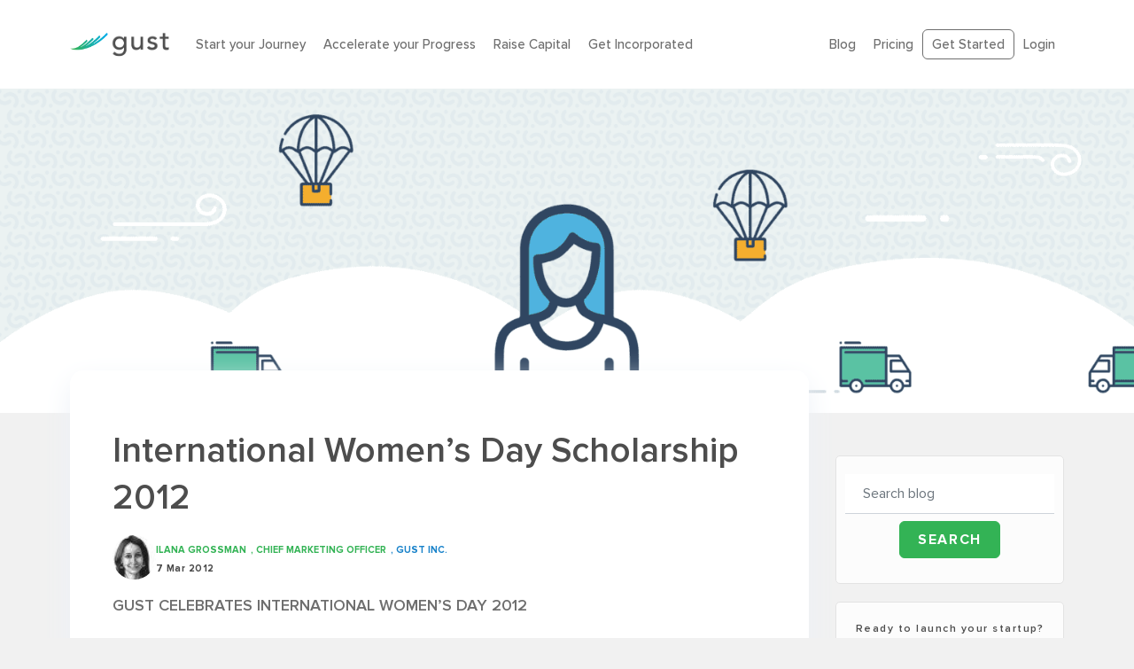

--- FILE ---
content_type: text/html; charset=UTF-8
request_url: https://gust.com/blog/international-womens-day-scholarship-2012/
body_size: 18000
content:
<!DOCTYPE html>
<!--[if lt IE 7]>      <html class="no-js lt-ie9 lt-ie8 lt-ie7" lang=""> <![endif]-->
<!--[if IE 7]>         <html class="no-js lt-ie9 lt-ie8" lang=""> <![endif]-->
<!--[if IE 8]>         <html class="no-js lt-ie9" lang=""> <![endif]-->
<!--[if gt IE 8]><!--> <html class="no-js" lang="en"> <!--<![endif]-->
<head>
	<meta charset="utf-8">
 	<meta http-equiv="X-UA-Compatible" content="IE=edge">
<script type="text/javascript">
var gform;gform||(document.addEventListener("gform_main_scripts_loaded",function(){gform.scriptsLoaded=!0}),window.addEventListener("DOMContentLoaded",function(){gform.domLoaded=!0}),gform={domLoaded:!1,scriptsLoaded:!1,initializeOnLoaded:function(o){gform.domLoaded&&gform.scriptsLoaded?o():!gform.domLoaded&&gform.scriptsLoaded?window.addEventListener("DOMContentLoaded",o):document.addEventListener("gform_main_scripts_loaded",o)},hooks:{action:{},filter:{}},addAction:function(o,n,r,t){gform.addHook("action",o,n,r,t)},addFilter:function(o,n,r,t){gform.addHook("filter",o,n,r,t)},doAction:function(o){gform.doHook("action",o,arguments)},applyFilters:function(o){return gform.doHook("filter",o,arguments)},removeAction:function(o,n){gform.removeHook("action",o,n)},removeFilter:function(o,n,r){gform.removeHook("filter",o,n,r)},addHook:function(o,n,r,t,i){null==gform.hooks[o][n]&&(gform.hooks[o][n]=[]);var e=gform.hooks[o][n];null==i&&(i=n+"_"+e.length),gform.hooks[o][n].push({tag:i,callable:r,priority:t=null==t?10:t})},doHook:function(n,o,r){var t;if(r=Array.prototype.slice.call(r,1),null!=gform.hooks[n][o]&&((o=gform.hooks[n][o]).sort(function(o,n){return o.priority-n.priority}),o.forEach(function(o){"function"!=typeof(t=o.callable)&&(t=window[t]),"action"==n?t.apply(null,r):r[0]=t.apply(null,r)})),"filter"==n)return r[0]},removeHook:function(o,n,t,i){var r;null!=gform.hooks[o][n]&&(r=(r=gform.hooks[o][n]).filter(function(o,n,r){return!!(null!=i&&i!=o.tag||null!=t&&t!=o.priority)}),gform.hooks[o][n]=r)}});
</script>

  	<meta name="viewport" content="width=device-width, initial-scale=1, user-scalable=0">
  	<title>Gust | The best place to start, grow, and fund your venture.</title>

    <!-- PRELOADING CSS -->
    <link rel="preload" as="style" href="https://gust.com/wp-content/themes/gust-custom-theme/assets/css/plugins.css">
    <link rel="stylesheet" href="https://gust.com/wp-content/themes/gust-custom-theme/assets/css/plugins.css">
    <link rel="preload" as="style" href="https://gust.com/wp-content/themes/gust-custom-theme/assets/css/external.css">
    <link rel="stylesheet" href="https://gust.com/wp-content/themes/gust-custom-theme/assets/css/external.css">

  	<meta name='robots' content='index, follow, max-image-preview:large, max-snippet:-1, max-video-preview:-1' />

	<!-- This site is optimized with the Yoast SEO plugin v20.6 - https://yoast.com/wordpress/plugins/seo/ -->
	<meta name="description" content="A startup scholarship for aspiring female entrepreneurs and women startups." />
	<link rel="canonical" href="https://gust.com/blog/international-womens-day-scholarship-2012/" />
	<meta property="og:locale" content="en_US" />
	<meta property="og:type" content="article" />
	<meta property="og:title" content="International Women’s Day Scholarship 2012 - Gust" />
	<meta property="og:description" content="A startup scholarship for aspiring female entrepreneurs and women startups." />
	<meta property="og:url" content="https://gust.com/blog/international-womens-day-scholarship-2012/" />
	<meta property="og:site_name" content="Gust" />
	<meta property="article:publisher" content="https://www.facebook.com/gust.launch" />
	<meta property="article:published_time" content="2012-03-07T07:53:55+00:00" />
	<meta property="article:modified_time" content="2022-08-10T22:00:50+00:00" />
	<meta property="og:image" content="https://gust.com/wp-content/uploads/2014/11/people-first-logistics-023237e5a9ed6928a35df224c5b3096d70accf0b701ed3197db47333757aff74.png" />
	<meta property="og:image:width" content="2800" />
	<meta property="og:image:height" content="800" />
	<meta property="og:image:type" content="image/png" />
	<meta name="author" content="Gust" />
	<meta name="twitter:card" content="summary_large_image" />
	<meta name="twitter:creator" content="@gustly" />
	<meta name="twitter:site" content="@gustly" />
	<script type="application/ld+json" class="yoast-schema-graph">{"@context":"https://schema.org","@graph":[{"@type":"Article","@id":"https://gust.com/blog/international-womens-day-scholarship-2012/#article","isPartOf":{"@id":"https://gust.com/blog/international-womens-day-scholarship-2012/"},"author":{"name":"Gust","@id":"https://gust.com/#/schema/person/76e36404afeaf2782f4dfbcdeea96992"},"headline":"International Women’s Day Scholarship 2012","datePublished":"2012-03-07T07:53:55+00:00","dateModified":"2022-08-10T22:00:50+00:00","mainEntityOfPage":{"@id":"https://gust.com/blog/international-womens-day-scholarship-2012/"},"wordCount":454,"commentCount":0,"publisher":{"@id":"https://gust.com/#organization"},"image":{"@id":"https://gust.com/blog/international-womens-day-scholarship-2012/#primaryimage"},"thumbnailUrl":"https://gust.com/wp-content/uploads/2014/11/people-first-logistics-023237e5a9ed6928a35df224c5b3096d70accf0b701ed3197db47333757aff74.png","articleSection":["Gust News"],"inLanguage":"en-US","potentialAction":[{"@type":"CommentAction","name":"Comment","target":["https://gust.com/blog/international-womens-day-scholarship-2012/#respond"]}]},{"@type":"WebPage","@id":"https://gust.com/blog/international-womens-day-scholarship-2012/","url":"https://gust.com/blog/international-womens-day-scholarship-2012/","name":"International Women’s Day Scholarship 2012 - Gust","isPartOf":{"@id":"https://gust.com/#website"},"primaryImageOfPage":{"@id":"https://gust.com/blog/international-womens-day-scholarship-2012/#primaryimage"},"image":{"@id":"https://gust.com/blog/international-womens-day-scholarship-2012/#primaryimage"},"thumbnailUrl":"https://gust.com/wp-content/uploads/2014/11/people-first-logistics-023237e5a9ed6928a35df224c5b3096d70accf0b701ed3197db47333757aff74.png","datePublished":"2012-03-07T07:53:55+00:00","dateModified":"2022-08-10T22:00:50+00:00","description":"A startup scholarship for aspiring female entrepreneurs and women startups.","breadcrumb":{"@id":"https://gust.com/blog/international-womens-day-scholarship-2012/#breadcrumb"},"inLanguage":"en-US","potentialAction":[{"@type":"ReadAction","target":["https://gust.com/blog/international-womens-day-scholarship-2012/"]}]},{"@type":"ImageObject","inLanguage":"en-US","@id":"https://gust.com/blog/international-womens-day-scholarship-2012/#primaryimage","url":"https://gust.com/wp-content/uploads/2014/11/people-first-logistics-023237e5a9ed6928a35df224c5b3096d70accf0b701ed3197db47333757aff74.png","contentUrl":"https://gust.com/wp-content/uploads/2014/11/people-first-logistics-023237e5a9ed6928a35df224c5b3096d70accf0b701ed3197db47333757aff74.png","width":2800,"height":800,"caption":"People First Logistics 023237e5a9ed6928a35df224c5b3096d70accf0b701ed3197db47333757aff74"},{"@type":"BreadcrumbList","@id":"https://gust.com/blog/international-womens-day-scholarship-2012/#breadcrumb","itemListElement":[{"@type":"ListItem","position":1,"name":"Home","item":"https://gust.com/"},{"@type":"ListItem","position":2,"name":"Blog","item":"https://gust.com/blog/"},{"@type":"ListItem","position":3,"name":"International Women’s Day Scholarship 2012"}]},{"@type":"WebSite","@id":"https://gust.com/#website","url":"https://gust.com/","name":"Gust - Startup Smarter","description":"The best place to start, grow, and fund your venture.","publisher":{"@id":"https://gust.com/#organization"},"potentialAction":[{"@type":"SearchAction","target":{"@type":"EntryPoint","urlTemplate":"https://gust.com/?s={search_term_string}"},"query-input":"required name=search_term_string"}],"inLanguage":"en-US"},{"@type":"Organization","@id":"https://gust.com/#organization","name":"Gust","url":"https://gust.com/","logo":{"@type":"ImageObject","inLanguage":"en-US","@id":"https://gust.com/#/schema/logo/image/","url":"https://gust.com/wp-content/uploads/2022/01/Gust-Logo.svg","contentUrl":"https://gust.com/wp-content/uploads/2022/01/Gust-Logo.svg","width":112,"height":27,"caption":"Gust"},"image":{"@id":"https://gust.com/#/schema/logo/image/"},"sameAs":["https://www.facebook.com/gust.launch","https://twitter.com/gustly"]},{"@type":"Person","@id":"https://gust.com/#/schema/person/76e36404afeaf2782f4dfbcdeea96992","name":"Gust","image":{"@type":"ImageObject","inLanguage":"en-US","@id":"https://gust.com/#/schema/person/image/","url":"https://secure.gravatar.com/avatar/31ec10f39616c3bd870cf675eb9450c6?s=96&d=mm&r=g","contentUrl":"https://secure.gravatar.com/avatar/31ec10f39616c3bd870cf675eb9450c6?s=96&d=mm&r=g","caption":"Gust"},"url":"https://gust.com/blog/author/gust-defaultauthorgmail-com/"}]}</script>
	<!-- / Yoast SEO plugin. -->


<link rel='dns-prefetch' href='//platform-api.sharethis.com' />
<link rel='dns-prefetch' href='//gust.com' />
<link rel='dns-prefetch' href='//s.w.org' />
<link rel="alternate" type="application/rss+xml" title="Gust &raquo; International Women’s Day Scholarship 2012 Comments Feed" href="https://gust.com/blog/international-womens-day-scholarship-2012/feed/" />
<link rel='stylesheet' id='wp-block-library-css'  href='https://gust.com/wp-includes/css/dist/block-library/style.min.css?ver=6.0'  media='all' />
<style id='global-styles-inline-css' type='text/css'>
body{--wp--preset--color--black: #000000;--wp--preset--color--cyan-bluish-gray: #abb8c3;--wp--preset--color--white: #ffffff;--wp--preset--color--pale-pink: #f78da7;--wp--preset--color--vivid-red: #cf2e2e;--wp--preset--color--luminous-vivid-orange: #ff6900;--wp--preset--color--luminous-vivid-amber: #fcb900;--wp--preset--color--light-green-cyan: #7bdcb5;--wp--preset--color--vivid-green-cyan: #00d084;--wp--preset--color--pale-cyan-blue: #8ed1fc;--wp--preset--color--vivid-cyan-blue: #0693e3;--wp--preset--color--vivid-purple: #9b51e0;--wp--preset--gradient--vivid-cyan-blue-to-vivid-purple: linear-gradient(135deg,rgba(6,147,227,1) 0%,rgb(155,81,224) 100%);--wp--preset--gradient--light-green-cyan-to-vivid-green-cyan: linear-gradient(135deg,rgb(122,220,180) 0%,rgb(0,208,130) 100%);--wp--preset--gradient--luminous-vivid-amber-to-luminous-vivid-orange: linear-gradient(135deg,rgba(252,185,0,1) 0%,rgba(255,105,0,1) 100%);--wp--preset--gradient--luminous-vivid-orange-to-vivid-red: linear-gradient(135deg,rgba(255,105,0,1) 0%,rgb(207,46,46) 100%);--wp--preset--gradient--very-light-gray-to-cyan-bluish-gray: linear-gradient(135deg,rgb(238,238,238) 0%,rgb(169,184,195) 100%);--wp--preset--gradient--cool-to-warm-spectrum: linear-gradient(135deg,rgb(74,234,220) 0%,rgb(151,120,209) 20%,rgb(207,42,186) 40%,rgb(238,44,130) 60%,rgb(251,105,98) 80%,rgb(254,248,76) 100%);--wp--preset--gradient--blush-light-purple: linear-gradient(135deg,rgb(255,206,236) 0%,rgb(152,150,240) 100%);--wp--preset--gradient--blush-bordeaux: linear-gradient(135deg,rgb(254,205,165) 0%,rgb(254,45,45) 50%,rgb(107,0,62) 100%);--wp--preset--gradient--luminous-dusk: linear-gradient(135deg,rgb(255,203,112) 0%,rgb(199,81,192) 50%,rgb(65,88,208) 100%);--wp--preset--gradient--pale-ocean: linear-gradient(135deg,rgb(255,245,203) 0%,rgb(182,227,212) 50%,rgb(51,167,181) 100%);--wp--preset--gradient--electric-grass: linear-gradient(135deg,rgb(202,248,128) 0%,rgb(113,206,126) 100%);--wp--preset--gradient--midnight: linear-gradient(135deg,rgb(2,3,129) 0%,rgb(40,116,252) 100%);--wp--preset--duotone--dark-grayscale: url('#wp-duotone-dark-grayscale');--wp--preset--duotone--grayscale: url('#wp-duotone-grayscale');--wp--preset--duotone--purple-yellow: url('#wp-duotone-purple-yellow');--wp--preset--duotone--blue-red: url('#wp-duotone-blue-red');--wp--preset--duotone--midnight: url('#wp-duotone-midnight');--wp--preset--duotone--magenta-yellow: url('#wp-duotone-magenta-yellow');--wp--preset--duotone--purple-green: url('#wp-duotone-purple-green');--wp--preset--duotone--blue-orange: url('#wp-duotone-blue-orange');--wp--preset--font-size--small: 13px;--wp--preset--font-size--medium: 20px;--wp--preset--font-size--large: 36px;--wp--preset--font-size--x-large: 42px;}.has-black-color{color: var(--wp--preset--color--black) !important;}.has-cyan-bluish-gray-color{color: var(--wp--preset--color--cyan-bluish-gray) !important;}.has-white-color{color: var(--wp--preset--color--white) !important;}.has-pale-pink-color{color: var(--wp--preset--color--pale-pink) !important;}.has-vivid-red-color{color: var(--wp--preset--color--vivid-red) !important;}.has-luminous-vivid-orange-color{color: var(--wp--preset--color--luminous-vivid-orange) !important;}.has-luminous-vivid-amber-color{color: var(--wp--preset--color--luminous-vivid-amber) !important;}.has-light-green-cyan-color{color: var(--wp--preset--color--light-green-cyan) !important;}.has-vivid-green-cyan-color{color: var(--wp--preset--color--vivid-green-cyan) !important;}.has-pale-cyan-blue-color{color: var(--wp--preset--color--pale-cyan-blue) !important;}.has-vivid-cyan-blue-color{color: var(--wp--preset--color--vivid-cyan-blue) !important;}.has-vivid-purple-color{color: var(--wp--preset--color--vivid-purple) !important;}.has-black-background-color{background-color: var(--wp--preset--color--black) !important;}.has-cyan-bluish-gray-background-color{background-color: var(--wp--preset--color--cyan-bluish-gray) !important;}.has-white-background-color{background-color: var(--wp--preset--color--white) !important;}.has-pale-pink-background-color{background-color: var(--wp--preset--color--pale-pink) !important;}.has-vivid-red-background-color{background-color: var(--wp--preset--color--vivid-red) !important;}.has-luminous-vivid-orange-background-color{background-color: var(--wp--preset--color--luminous-vivid-orange) !important;}.has-luminous-vivid-amber-background-color{background-color: var(--wp--preset--color--luminous-vivid-amber) !important;}.has-light-green-cyan-background-color{background-color: var(--wp--preset--color--light-green-cyan) !important;}.has-vivid-green-cyan-background-color{background-color: var(--wp--preset--color--vivid-green-cyan) !important;}.has-pale-cyan-blue-background-color{background-color: var(--wp--preset--color--pale-cyan-blue) !important;}.has-vivid-cyan-blue-background-color{background-color: var(--wp--preset--color--vivid-cyan-blue) !important;}.has-vivid-purple-background-color{background-color: var(--wp--preset--color--vivid-purple) !important;}.has-black-border-color{border-color: var(--wp--preset--color--black) !important;}.has-cyan-bluish-gray-border-color{border-color: var(--wp--preset--color--cyan-bluish-gray) !important;}.has-white-border-color{border-color: var(--wp--preset--color--white) !important;}.has-pale-pink-border-color{border-color: var(--wp--preset--color--pale-pink) !important;}.has-vivid-red-border-color{border-color: var(--wp--preset--color--vivid-red) !important;}.has-luminous-vivid-orange-border-color{border-color: var(--wp--preset--color--luminous-vivid-orange) !important;}.has-luminous-vivid-amber-border-color{border-color: var(--wp--preset--color--luminous-vivid-amber) !important;}.has-light-green-cyan-border-color{border-color: var(--wp--preset--color--light-green-cyan) !important;}.has-vivid-green-cyan-border-color{border-color: var(--wp--preset--color--vivid-green-cyan) !important;}.has-pale-cyan-blue-border-color{border-color: var(--wp--preset--color--pale-cyan-blue) !important;}.has-vivid-cyan-blue-border-color{border-color: var(--wp--preset--color--vivid-cyan-blue) !important;}.has-vivid-purple-border-color{border-color: var(--wp--preset--color--vivid-purple) !important;}.has-vivid-cyan-blue-to-vivid-purple-gradient-background{background: var(--wp--preset--gradient--vivid-cyan-blue-to-vivid-purple) !important;}.has-light-green-cyan-to-vivid-green-cyan-gradient-background{background: var(--wp--preset--gradient--light-green-cyan-to-vivid-green-cyan) !important;}.has-luminous-vivid-amber-to-luminous-vivid-orange-gradient-background{background: var(--wp--preset--gradient--luminous-vivid-amber-to-luminous-vivid-orange) !important;}.has-luminous-vivid-orange-to-vivid-red-gradient-background{background: var(--wp--preset--gradient--luminous-vivid-orange-to-vivid-red) !important;}.has-very-light-gray-to-cyan-bluish-gray-gradient-background{background: var(--wp--preset--gradient--very-light-gray-to-cyan-bluish-gray) !important;}.has-cool-to-warm-spectrum-gradient-background{background: var(--wp--preset--gradient--cool-to-warm-spectrum) !important;}.has-blush-light-purple-gradient-background{background: var(--wp--preset--gradient--blush-light-purple) !important;}.has-blush-bordeaux-gradient-background{background: var(--wp--preset--gradient--blush-bordeaux) !important;}.has-luminous-dusk-gradient-background{background: var(--wp--preset--gradient--luminous-dusk) !important;}.has-pale-ocean-gradient-background{background: var(--wp--preset--gradient--pale-ocean) !important;}.has-electric-grass-gradient-background{background: var(--wp--preset--gradient--electric-grass) !important;}.has-midnight-gradient-background{background: var(--wp--preset--gradient--midnight) !important;}.has-small-font-size{font-size: var(--wp--preset--font-size--small) !important;}.has-medium-font-size{font-size: var(--wp--preset--font-size--medium) !important;}.has-large-font-size{font-size: var(--wp--preset--font-size--large) !important;}.has-x-large-font-size{font-size: var(--wp--preset--font-size--x-large) !important;}
</style>
<link rel='stylesheet' id='share-this-share-buttons-sticky-css'  href='https://gust.com/wp-content/plugins/sharethis-share-buttons/css/mu-style.css?ver=1699991421'  media='all' />
<link rel='stylesheet' id='dashicons-css'  href='https://gust.com/wp-includes/css/dashicons.min.css?ver=6.0'  media='all' />
<link rel='stylesheet' id='main-css'  href='https://gust.com/wp-content/themes/gust-custom-theme/assets/css/main.css?ver=231220-201558'  media='all' />
<link rel='stylesheet' id='mission-control-css'  href='https://gust.com/wp-content/themes/gust-custom-theme/assets/css/mission-control.css?ver=231117-212218'  media='all' />
<link rel='stylesheet' id='style-css'  href='https://gust.com/wp-content/themes/gust-custom-theme/style.css?ver=230412-224129'  media='all' />
<script  src='//platform-api.sharethis.com/js/sharethis.js?ver=2.2.0#property=6228048b77471b0019dd0a79&#038;product=sticky-buttons&#038;source=sharethis-share-buttons-wordpress' id='share-this-share-buttons-mu-js'></script>
<script  src='https://gust.com/wp-content/themes/gust-custom-theme/assets/js/jquery-2.2.4.min.js?ver=2.2.4' id='jquery-js'></script>
<link rel="https://api.w.org/" href="https://gust.com/wp-json/" /><link rel="alternate" type="application/json" href="https://gust.com/wp-json/wp/v2/posts/1356" /><link rel="EditURI" type="application/rsd+xml" title="RSD" href="https://gust.com/xmlrpc.php?rsd" />
<link rel="wlwmanifest" type="application/wlwmanifest+xml" href="https://gust.com/wp-includes/wlwmanifest.xml" /> 
<link rel='shortlink' href='https://gust.com/?p=1356' />
<link rel="alternate" type="application/json+oembed" href="https://gust.com/wp-json/oembed/1.0/embed?url=https%3A%2F%2Fgust.com%2Fblog%2Finternational-womens-day-scholarship-2012%2F" />
<link rel="alternate" type="text/xml+oembed" href="https://gust.com/wp-json/oembed/1.0/embed?url=https%3A%2F%2Fgust.com%2Fblog%2Finternational-womens-day-scholarship-2012%2F&#038;format=xml" />
<!-- Schema optimized by Schema Pro --><script type="application/ld+json">{"@context":"https://schema.org","@type":"Article","mainEntityOfPage":{"@type":"WebPage","@id":"https://gust.com/blog/international-womens-day-scholarship-2012/"},"headline":"International Women’s Day Scholarship 2012","image":{"@type":"ImageObject","url":"https://gust.com/wp-content/uploads/2014/11/people-first-logistics-023237e5a9ed6928a35df224c5b3096d70accf0b701ed3197db47333757aff74.png","width":2800,"height":800},"datePublished":"2012-03-07T07:53:55","dateModified":"2022-08-10T22:00:50","author":{"@type":"Person","name":"Gust","url":"https://gust.com/blog/international-womens-day-scholarship-2012/"},"publisher":{"@type":"Organization","name":"Gust","logo":{"@type":"ImageObject","url":"https://gust.com/wp-content/uploads/2022/01/Gust-Logo.svg"}},"description":"A startup scholarship for aspiring female entrepreneurs and women startups."}</script><!-- / Schema optimized by Schema Pro --><!-- site-navigation-element Schema optimized by Schema Pro --><script type="application/ld+json">{"@context":"https:\/\/schema.org","@graph":[{"@context":"https:\/\/schema.org","@type":"SiteNavigationElement","id":"site-navigation","name":"Start your Journey","url":"https:\/\/gust.com\/start-your-journey\/"},{"@context":"https:\/\/schema.org","@type":"SiteNavigationElement","id":"site-navigation","name":"Accelerate your Progress","url":"https:\/\/gust.com\/accelerate-your-progress\/"},{"@context":"https:\/\/schema.org","@type":"SiteNavigationElement","id":"site-navigation","name":"Raise Capital","url":"https:\/\/gust.com\/raise-capital\/"},{"@context":"https:\/\/schema.org","@type":"SiteNavigationElement","id":"site-navigation","name":"Get Incorporated","url":"https:\/\/gust.com\/launch\/"}]}</script><!-- / site-navigation-element Schema optimized by Schema Pro -->		<script>
			document.documentElement.className = document.documentElement.className.replace( 'no-js', 'js' );
		</script>
				<style>
			.no-js img.lazyload { display: none; }
			figure.wp-block-image img.lazyloading { min-width: 150px; }
							.lazyload, .lazyloading { opacity: 0; }
				.lazyloaded {
					opacity: 1;
					transition: opacity 400ms;
					transition-delay: 0ms;
				}
					</style>
					<style id="wpsp-style-frontend"></style>
			<link rel="icon" href="https://gust.com/wp-content/uploads/2023/09/cropped-Gust-Favicon-32x32.png" sizes="32x32" />
<link rel="icon" href="https://gust.com/wp-content/uploads/2023/09/cropped-Gust-Favicon-192x192.png" sizes="192x192" />
<link rel="apple-touch-icon" href="https://gust.com/wp-content/uploads/2023/09/cropped-Gust-Favicon-180x180.png" />
<meta name="msapplication-TileImage" content="https://gust.com/wp-content/uploads/2023/09/cropped-Gust-Favicon-270x270.png" />

    <!-- Google Tag Manager -->
        <script>(function(w,d,s,l,i){w[l]=w[l]||[];w[l].push({'gtm.start':
        new Date().getTime(),event:'gtm.js'});var f=d.getElementsByTagName(s)[0],
        j=d.createElement(s),dl=l!='dataLayer'?'&l='+l:'';j.async=true;j.src=
        'https://www.googletagmanager.com/gtm.js?id='+i+dl;f.parentNode.insertBefore(j,f);
        })(window,document,'script','dataLayer','GTM-PSF9KNC');</script>
    <!-- End Google Tag Manager -->

    <!-- Gust segment tracking tag -->
    <script>
        !function(){var analytics=window.analytics=window.analytics||[];if(!analytics.initialize)if(analytics.invoked)window.console&&console.error&&console.error("Segment snippet included twice.");else{analytics.invoked=!0;analytics.methods=["trackSubmit","trackClick","trackLink","trackForm","pageview","identify","reset","group","track","ready","alias","debug","page","once","off","on","addSourceMiddleware","addIntegrationMiddleware","setAnonymousId","addDestinationMiddleware"];analytics.factory=function(e){return function(){var t=Array.prototype.slice.call(arguments);t.unshift(e);analytics.push(t);return analytics}};for(var e=0;e<analytics.methods.length;e++){var key=analytics.methods[e];analytics[key]=analytics.factory(key)}analytics.load=function(key,e){var t=document.createElement("script");t.type="text/javascript";t.async=!0;t.src="https://cdn.segment.com/analytics.js/v1/" + key + "/analytics.min.js";var n=document.getElementsByTagName("script")[0];n.parentNode.insertBefore(t,n);analytics._loadOptions=e};analytics._writeKey="3AytNpNsxpccH2gYEK4iAK6mdv4Br3NJ";;analytics.SNIPPET_VERSION="4.15.3";
        analytics.load("3AytNpNsxpccH2gYEK4iAK6mdv4Br3NJ");
        analytics.page();
        }}();
    </script>

</head>
<body class="post-template-default single single-post postid-1356 single-format-standard wp-schema-pro-2.7.10 site-is-loading">
        <!-- Google Tag Manager (noscript) -->
    <noscript><iframe 
    height="0" width="0" style="display:none;visibility:hidden" data-src="https://www.googletagmanager.com/ns.html?id=GTM-PSF9KNC" class="lazyload" src="[data-uri]"></iframe></noscript>
    <!-- End Google Tag Manager (noscript) -->
	<!-- Don't remove this -->
	
	<!-- SITE LOADER -->
	
	<!-- MOBILE MENU -->
	<aside id="mobile-menu">
		<div class="mobile-menu-wrap">
            <div class="logo-wrapper">
                <a href="https://gust.com/" class="site-logo">
                    <img width="112" height="27" src="https://gust.com/wp-content/uploads/2022/01/Gust-Logo.svg" class="site-logo-img" alt="Gust Logo" />                </a>
            </div>
            <div class="mobile-body">
                <div class="menu-main-menu-left-container"><ul id="menu-main-menu-left" class="menu"><li id="menu-item-281" class="menu-item menu-item-type-post_type menu-item-object-page menu-item-281"><a href="https://gust.com/start-your-journey/">Start your Journey</a></li>
<li id="menu-item-283" class="menu-item menu-item-type-post_type menu-item-object-page menu-item-283"><a href="https://gust.com/accelerate-your-progress/">Accelerate your Progress</a></li>
<li id="menu-item-282" class="menu-item menu-item-type-post_type menu-item-object-page menu-item-282"><a href="https://gust.com/raise-capital/">Raise Capital</a></li>
<li id="menu-item-8359" class="menu-item menu-item-type-post_type menu-item-object-page menu-item-8359"><a href="https://gust.com/launch/">Get Incorporated</a></li>
</ul></div><div class="menu-main-menu-right-container"><ul id="menu-main-menu-right" class="menu"><li id="menu-item-279" class="menu-item menu-item-type-post_type menu-item-object-page current_page_parent menu-item-279"><a href="https://gust.com/blog/">Blog</a></li>
<li id="menu-item-37" class="header-faq menu-item menu-item-type-custom menu-item-object-custom menu-item-37"><a href="/launch/faq">FAQ</a></li>
<li id="menu-item-9326" class="menu-item menu-item-type-post_type menu-item-object-page menu-item-9326"><a href="https://gust.com/pricing/">Pricing</a></li>
<li id="menu-item-39" class="menu-btn-outline menu-item menu-item-type-custom menu-item-object-custom menu-item-39"><a href="/founder_onboarding">Get Started</a></li>
<li id="menu-item-40" class="general-login menu-item menu-item-type-custom menu-item-object-custom menu-item-40"><a href="/users/sign_in">Login</a></li>
<li id="menu-item-7391" class="launch-login menu-item menu-item-type-custom menu-item-object-custom menu-item-7391"><a href="https://launch.gust.com/login">Login</a></li>
</ul></div>            </div>
		</div>
	</aside>

	<!-- SITE HEADER -->
    <header id="header">
        <div class="main-header">
            <div class="container container-extended--xl">
                <div class="row-wrap header-row">
                    <div class="inner-item left">
                        <div class="logo-wrapper">
                            <a href="https://gust.com/" class="site-logo">
                                <img width="112" height="27" src="https://gust.com/wp-content/uploads/2022/01/Gust-Logo.svg" class="site-logo-img" alt="Gust Logo" />                            </a>
                        </div>
                    </div>
                                            <div class="inner-item center text-left">
                            <div class="menu-main-menu-left-container"><ul id="menu-main-menu-left-1" class="menu"><li class="menu-item menu-item-type-post_type menu-item-object-page menu-item-281"><a href="https://gust.com/start-your-journey/">Start your Journey</a></li>
<li class="menu-item menu-item-type-post_type menu-item-object-page menu-item-283"><a href="https://gust.com/accelerate-your-progress/">Accelerate your Progress</a></li>
<li class="menu-item menu-item-type-post_type menu-item-object-page menu-item-282"><a href="https://gust.com/raise-capital/">Raise Capital</a></li>
<li class="menu-item menu-item-type-post_type menu-item-object-page menu-item-8359"><a href="https://gust.com/launch/">Get Incorporated</a></li>
</ul></div>                        </div>
                                                                <div class="inner-item right text-right">
                            <div class="menu-main-menu-right-container"><ul id="menu-main-menu-right-1" class="menu"><li class="menu-item menu-item-type-post_type menu-item-object-page current_page_parent menu-item-279"><a href="https://gust.com/blog/">Blog</a></li>
<li class="header-faq menu-item menu-item-type-custom menu-item-object-custom menu-item-37"><a href="/launch/faq">FAQ</a></li>
<li class="menu-item menu-item-type-post_type menu-item-object-page menu-item-9326"><a href="https://gust.com/pricing/">Pricing</a></li>
<li class="menu-btn-outline menu-item menu-item-type-custom menu-item-object-custom menu-item-39"><a href="/founder_onboarding">Get Started</a></li>
<li class="general-login menu-item menu-item-type-custom menu-item-object-custom menu-item-40"><a href="/users/sign_in">Login</a></li>
<li class="launch-login menu-item menu-item-type-custom menu-item-object-custom menu-item-7391"><a href="https://launch.gust.com/login">Login</a></li>
</ul></div>                            <a href="#" class="hamburger-icon mobile-menu-trigger">
                               <span class="hamburger-inner"></span>
                            </a>
                        </div>
                                    </div>
            </div>
        </div>
    </header>

	<!-- MAIN WRAPPER -->
	<main id="main-wrapper"><section class="single-post-wrapper">
    <div class="page-heading">
    <img width="2800" height="800"   alt="People First Logistics 023237e5a9ed6928a35df224c5b3096d70accf0b701ed3197db47333757aff74" data-srcset="https://gust.com/wp-content/uploads/2014/11/people-first-logistics-023237e5a9ed6928a35df224c5b3096d70accf0b701ed3197db47333757aff74.png 2800w, https://gust.com/wp-content/uploads/2014/11/people-first-logistics-023237e5a9ed6928a35df224c5b3096d70accf0b701ed3197db47333757aff74-600x171.png 600w, https://gust.com/wp-content/uploads/2014/11/people-first-logistics-023237e5a9ed6928a35df224c5b3096d70accf0b701ed3197db47333757aff74-1024x293.png 1024w, https://gust.com/wp-content/uploads/2014/11/people-first-logistics-023237e5a9ed6928a35df224c5b3096d70accf0b701ed3197db47333757aff74-768x219.png 768w, https://gust.com/wp-content/uploads/2014/11/people-first-logistics-023237e5a9ed6928a35df224c5b3096d70accf0b701ed3197db47333757aff74-1536x439.png 1536w, https://gust.com/wp-content/uploads/2014/11/people-first-logistics-023237e5a9ed6928a35df224c5b3096d70accf0b701ed3197db47333757aff74-2048x585.png 2048w, https://gust.com/wp-content/uploads/2014/11/people-first-logistics-023237e5a9ed6928a35df224c5b3096d70accf0b701ed3197db47333757aff74-190x54.png 190w"  data-src="https://gust.com/wp-content/uploads/2014/11/people-first-logistics-023237e5a9ed6928a35df224c5b3096d70accf0b701ed3197db47333757aff74.png" data-sizes="(max-width: 2800px) 100vw, 2800px" class="img-hero-image-banner lazyload" src="[data-uri]" /><noscript><img width="2800" height="800" src="https://gust.com/wp-content/uploads/2014/11/people-first-logistics-023237e5a9ed6928a35df224c5b3096d70accf0b701ed3197db47333757aff74.png" class="img-hero-image-banner" alt="People First Logistics 023237e5a9ed6928a35df224c5b3096d70accf0b701ed3197db47333757aff74" srcset="https://gust.com/wp-content/uploads/2014/11/people-first-logistics-023237e5a9ed6928a35df224c5b3096d70accf0b701ed3197db47333757aff74.png 2800w, https://gust.com/wp-content/uploads/2014/11/people-first-logistics-023237e5a9ed6928a35df224c5b3096d70accf0b701ed3197db47333757aff74-600x171.png 600w, https://gust.com/wp-content/uploads/2014/11/people-first-logistics-023237e5a9ed6928a35df224c5b3096d70accf0b701ed3197db47333757aff74-1024x293.png 1024w, https://gust.com/wp-content/uploads/2014/11/people-first-logistics-023237e5a9ed6928a35df224c5b3096d70accf0b701ed3197db47333757aff74-768x219.png 768w, https://gust.com/wp-content/uploads/2014/11/people-first-logistics-023237e5a9ed6928a35df224c5b3096d70accf0b701ed3197db47333757aff74-1536x439.png 1536w, https://gust.com/wp-content/uploads/2014/11/people-first-logistics-023237e5a9ed6928a35df224c5b3096d70accf0b701ed3197db47333757aff74-2048x585.png 2048w, https://gust.com/wp-content/uploads/2014/11/people-first-logistics-023237e5a9ed6928a35df224c5b3096d70accf0b701ed3197db47333757aff74-190x54.png 190w" sizes="(max-width: 2800px) 100vw, 2800px" /></noscript>  
</div>    <div class="container">
        <div class="row">
            <div class="col-lg-9 col-xl-9 blog-listing-holder">
                                            <div class="post-content default-content" id="post-content">
                                <h1 class="section-heading">International Women’s Day Scholarship 2012</h1>
                                <div class="author mt-3 mb-3">
                                    <div class="row justify-content-center align-items-center">
                                        <div class="col-4 col-sm-2 col-md-2 col-lg-2 col-xl-1 pr-0 text-center">
                                            <span class="author-avatar">
                                                <img width="40" height="40"   alt="Ilana Grossman" data-src="https://gust.com/wp-content/uploads/2022/04/Ilana-Grossman.jpeg" class="ft-img lazyload" src="[data-uri]" /><noscript><img width="40" height="40" src="https://gust.com/wp-content/uploads/2022/04/Ilana-Grossman.jpeg" class="ft-img" alt="Ilana Grossman" /></noscript>                                            </span>
                                        </div>
                                        <div class="col-8 col-sm-10 col-md-10 col-lg-10 col-xl-11 author-meta-holder justify-content-center pl-0">
                                            <div class="lh-1" style="line-height:normal;">
                                                <span class="a-name">Ilana Grossman</span>
                                                <span class="a-position">, Chief Marketing Officer</span>
                                                <span class="a-company">, GUST INC.</span>
                                            </div>
                                            <div class="human-time lh-1" style="line-height:normal;">
                                                <span>
                                                    7 Mar 2012                                                </span>
                                            </div>
                                        </div>
                                    </div>
                                </div>
                                <div style="margin-top: 0px; margin-bottom: 0px;" class="sharethis-inline-share-buttons" ></div><p><strong>GUST CELEBRATES INTERNATIONAL WOMEN’S DAY 2012</strong></p>
<p>In honor of International Women’s Day, Gust is thrilled to announce our partnership with <a title="Astia - funding, growth and leadership for exceptional entrepreneurs" href="http://www.astia.org/">Astia</a> in launching the International Women’s Day Scholarship 2012. The scholarship aims to highlight the extraordinary women leaders of high-potential startups by awarding entrance into Astia’s Global Entrepreneur Program.</p>
<p><strong>SCHOLARSHIP</strong></p>
<p>The winning startups will receive a full scholarship to Astia’s renowned Entrepreneur Program, a week-long event providing intensive training in areas such as capital fundraising, business leadership, and networking opportunities with prominent angel and venture capital investors.</p>
<p>Astia’s Entrepreneur Program includes candid discussions led by active investors and seasoned entrepreneurs. The program is followed by a two-month advisory period during which companies are paired with a team of advisors, including one investor, one serial entrepreneur, and at a minimum, two other start-up experts. Additionally, select start-ups will receive:</p>
<ul>
<li>Introductions to leading VCs and angel investors</li>
<li>Market intelligence provided by investor-led panels and workshops</li>
<li>Presentation skills coaching by a leading expert</li>
<li>Increased business acumen and executive leadership skills</li>
<li>Expert advice from VCs, angels and successful entrepreneurs</li>
</ul>
<p>&nbsp;</p>
<p><strong>ELIGIBILITY</strong></p>
<p>The scholarship is targeted towards women-led startups, and company applicants must have at least one woman in a leadership role (at C level).</p>
<p><strong>SELECTION</strong></p>
<p>A panel of leading industry women business executives and investors will conduct an initial screening for the top ten companies. Through Astia’s selection committee, either in-person or online, a screening will determine the final winners and award entrance into Astia’s Global Entrepreneur Program.</p>
<p><strong>APPLICATION</strong></p>
<p>To apply, create and submit your company profile via the Gust platform. There is no fee to apply. As part of your application, you will create your startup profile on Gust, which you can return to in the future to manage all of your investor relations needs. All applicants that publish their startup profiles will be automatically added to the International Women’s Day Scholarship <a href="https://gust.com/collections/10">collection</a>.</p>
<p><strong>DEADLINE</strong></p>
<p>The deadline to submit your completed application is April 22, 2012 at 11:59pm EDT.</p>
<p><strong>ABOUT GUST</strong></p>
<p>Gust provides the global platform for the sourcing and management of early-stage investments. Gust enables skilled entrepreneurs to collaborate with the smartest investors by virtually supporting all aspects of the investment relationship, from initial pitch to successful exit. Gust is endorsed by the world’s leading business angel and venture capital associations, and powers over 750 investment organizations in 65 countries. More than 125,000 start-ups have already used the platform to connect and collaborate with over 35,000 individual accredited investors.</p>
<p><strong>ABOUT ASTIA</strong></p>
<p>Astia is a unique, global not-for-profit built on a community of men and women with a distinct focus and mission: to propel women’s full participation as entrepreneurs and leaders in high-growth businesses, fueling innovation and driving economic growth.</p>
                                                                        <div class="article-cta-box">
                                        <div class="article-cta-box--col-one">
                                            <img  alt="" role="presentation" data-src="https://gust.com/wp-content/themes/gust-custom-theme/assets/images/article-cta-box-art.svg" class="lazyload" src="[data-uri]"><noscript><img src="https://gust.com/wp-content/themes/gust-custom-theme/assets/images/article-cta-box-art.svg" alt="" role="presentation"></noscript>
                                        </div>
                                        <div class="article-cta-box--col-two">
                                            <img  alt="" role="presentation" data-src="https://gust.com/wp-content/themes/gust-custom-theme/assets/images/gust-launch-small-logo.svg" class="lazyload" src="[data-uri]"><noscript><img src="https://gust.com/wp-content/themes/gust-custom-theme/assets/images/gust-launch-small-logo.svg" alt="" role="presentation"></noscript>
                                            <div class="cta-details-wrapper">
                                                                                                    <h3>Gust Launch can set your startup right so its investment ready.</h3>
                                                                                                                                                    <div class="btn-wrapper">
                                                        <a href="/pricing" target="" class="main-btn">SETUP RIGHT</a>
                                                    </div>
                                                                                            </div>
                                        </div>
                                    </div>

                                                                    <div class="disclaimer">
                                        <hr>
                                        <p>This article is intended for informational purposes only, and doesn't constitute tax, accounting, or legal advice. Everyone's situation is different! For advice in light of your unique circumstances, consult a tax advisor, accountant, or lawyer.</p>
                                    </div>
                                                            </div>
                            </div>
            <div class="col-lg-3 col-xl-3 blog-sidebar">
                <div class="form-holder">
                        

     <form class="form-inline" id="search" action="https://gust.com/blog" method="get">
     <div class="form-group mx-sm-1 mb-2 w-100">
         <input type="hidden" name="post_type" value="post" />
         <input class="form-control w-100" id="s" name="s" type="text" placeholder="Search blog" value="" required  />
     </div>
     <input id="searchsubmit" class="main-btn btn mb-2" type="submit" value="Search" />
     </form>                    </div>
                <div class="gust-launch-help text-center">
                    <h3>Ready to launch your startup?</h3>
                    <h4 class="text-center">
                        <svg xmlns="http://www.w3.org/2000/svg" viewBox="0 0 230 30">
                          <linearGradient id="gust-logo-gradient" gradientUnits="userSpaceOnUse" x1="0.9148" y1="21.0979" x2="48.4034" y2="21.0979" gradientTransform="matrix(1 0 0 -1 -0.46 32)">
                            <stop offset="0" style="stop-color:#39B54A"></stop>
                            <stop offset="1" style="stop-color:#00AEEF"></stop>
                          </linearGradient>
                          <path class="swoosh" d="M46.8,0c-5.2,5.7-11.2,10.5-17.9,14.4c0,0-0.1,0-0.1,0c0,0,0-0.1,0-0.1l0,0c3.3-2.5,6.4-5.2,9.2-8.2
                          c0.6-0.6,0.6-1.6,0-2.2l-0.6-0.6C33,7.8,27.3,13.4,20.1,17.1c0,0-0.1,0-0.1-0.1c0,0,0,0,0,0c3.3-2.3,6.4-5,9.3-7.8
                          c0.6-0.6,0.6-1.6,0-2.2c0,0,0,0,0,0l-0.6-0.6c-4.8,4.7-10.1,9.6-15.5,12.1c0,0-0.1,0-0.1,0c0,0,0-0.1,0-0.1l0,0c3-2,5.8-4.3,8.3-6.8
                          c0.6-0.6,0.6-1.6,0-2.2c0,0,0,0,0,0l-0.5-0.5c0,0-7.5,7.7-11.8,9.6s-7.1,1.9-8.7,1.6c-0.1,0-0.1,0-0.1,0.1s0,0.1,0.1,0.1
                          c3.1,1.1,6.5,1.6,9.8,1.5c13.6-0.4,27.2-8.7,37.2-19c0.6-0.6,0.6-1.6-0.1-2.2c0,0-0.1,0-0.1-0.1L46.8,0z"></path>
                          <g class="gust">
                            <path d="M71,21.4c0,5.1-3.7,8.6-9.1,8.6c-3,0.1-6-0.9-8.2-3l2.2-2.7c1.5,1.8,3.7,2.7,6,2.7c4.7,0,6-3,6-5.8v-2.5h-0.1
                            c-1.3,2-3.5,3.1-5.8,3c-4.6,0.1-8.4-3.5-8.5-8.1c0-0.2,0-0.3,0-0.5c0-5,3.3-8.8,8.5-8.8c2.3,0,4.5,1,5.8,2.8h0.1V4.7H71V21.4z
                            M56.8,13.1c0,3.4,2.1,5.6,5.5,5.6s5.5-2.2,5.5-5.6s-2.1-5.8-5.5-5.8S56.8,9.7,56.8,13.1z"></path>
                            <path d="M92.5,21.5h-3.2v-2.6h-0.1c-1.1,2-3.3,3.1-5.5,3c-3.3,0-6.1-2-6.1-6.4V4.7h3.2v9.9c0,3.1,1.8,4.3,3.8,4.3
                            c2.7,0,4.7-1.7,4.7-5.6V4.7h3.2L92.5,21.5z"></path>
                            <path d="M108,8.9c-0.8-1.1-2.1-1.7-3.4-1.7c-1.5,0-2.8,0.7-2.8,1.9c0,2,2.9,2.3,4.3,2.6c2.8,0.7,4.9,1.7,4.9,4.9
                            c0,3.8-3.5,5.3-6.8,5.3c-2.8,0-4.8-0.7-6.5-3l2.4-2c1,1.2,2.5,1.9,4.1,2c1.6,0,3.4-0.7,3.4-2.1c0-1.9-2.7-2.3-4-2.6
                            c-2.7-0.7-5.1-1.6-5.1-4.8c0-3.5,3.2-5.2,6.4-5.2c2.3-0.1,4.4,0.9,5.7,2.8L108,8.9z"></path>
                            <path d="M125.5,7.5H121v7.6c0,1.9,0,3.9,2.4,3.9c0.8,0,1.6-0.1,2.3-0.5v2.9c-0.9,0.4-1.9,0.6-2.9,0.6c-4.9,0-5-3-5-5.7
                            V7.5h-3.7V4.7h3.7V0h3.2v4.7h4.6L125.5,7.5z"></path>
                          </g>
                          <g class="product">
                            <path d="M136.7,4.7h1.6v15.4h7.8v1.4h-9.4L136.7,4.7z"></path>
                            <path d="M155.5,4.7h1.6l7.1,16.8h-1.8l-1.8-4.5h-8.9l-1.9,4.5h-1.6L155.5,4.7z M156.2,6.4l-3.9,9.2h7.7L156.2,6.4z"></path>
                            <path d="M178.2,15.1c0,0.9-0.1,1.7-0.3,2.6c-0.2,0.8-0.5,1.5-1,2.2c-0.5,0.7-1.2,1.2-1.9,1.5c-1.8,0.8-3.9,0.8-5.8,0
                            c-0.7-0.3-1.4-0.9-1.9-1.5c-0.5-0.7-0.8-1.4-1-2.2c-0.2-0.8-0.3-1.7-0.3-2.6V4.7h1.6v10c0,0.6,0.1,1.3,0.2,1.9
                            c0.1,0.7,0.3,1.3,0.6,1.9c0.3,0.6,0.8,1.1,1.4,1.5c1.5,0.8,3.2,0.8,4.7,0c0.6-0.4,1.1-0.9,1.4-1.5c0.3-0.6,0.5-1.2,0.6-1.9
                            c0.1-0.6,0.2-1.3,0.2-1.9v-10h1.6L178.2,15.1z"></path>
                            <path d="M182.2,4.7h2l10.2,14.7l0,0V4.7h1.6v16.8h-2L183.8,6.8l0,0v14.7h-1.6V4.7z"></path>
                            <path d="M214,18.9c-0.7,1-1.7,1.8-2.8,2.4c-1.1,0.5-2.3,0.7-3.4,0.7c-1.2,0-2.4-0.2-3.5-0.6c-1-0.4-2-1-2.7-1.8
                            c-0.8-0.8-1.4-1.8-1.8-2.8c-0.4-1.1-0.7-2.3-0.6-3.5c0-1.2,0.2-2.4,0.6-3.5c0.4-1,1-2,1.8-2.8c0.8-0.8,1.7-1.4,2.7-1.8
                            c1.1-0.5,2.3-0.7,3.5-0.7c1.1,0,2.2,0.2,3.2,0.6c1,0.4,1.9,1.1,2.6,2L212.2,8c-0.5-0.8-1.2-1.4-2-1.7c-0.8-0.4-1.6-0.5-2.5-0.6
                            c-1,0-2.1,0.2-3,0.6c-0.8,0.4-1.6,0.9-2.2,1.6c-0.6,0.7-1.1,1.5-1.4,2.3c-0.3,0.9-0.5,1.9-0.5,2.9c0,1,0.2,2,0.5,2.9
                            c0.3,0.9,0.8,1.7,1.4,2.4c0.6,0.7,1.4,1.2,2.2,1.6c0.9,0.4,2,0.6,3,0.6c0.4,0,0.9-0.1,1.3-0.1c0.5-0.1,0.9-0.3,1.3-0.5
                            c0.4-0.2,0.9-0.5,1.2-0.8c0.4-0.3,0.7-0.7,1-1.2L214,18.9z"></path>
                            <path d="M217,4.7h1.6v7.4h9.4V4.7h1.6v16.8H228v-8h-9.4v8H217V4.7z"></path>
                          </g>
                        </svg> can help.</h4>
                        <p class="text-sm">We have everything you need to build a successful, high-growth company—the&nbsp;right&nbsp;way.</p>
                        <a href="/launch" class="main-btn btn mb-2 m-auto">LEARN MORE</a>
                </div>
                <div class="founders-guide text-center">
                    <div class="tile guide text-center">
                        <svg version="1.1" id="Layer_1" xmlns="http://www.w3.org/2000/svg" xmlns:xlink="http://www.w3.org/1999/xlink" x="0px" y="0px" viewBox="0 0 352 147" style="enable-background:new 0 0 352 147;" xml:space="preserve">
                    <style type="text/css">
                      .st0{fill:#525252;}
                      .st1{fill:none;stroke:#525252;stroke-miterlimit:10;}
                      .st2{fill:url(#SVGID_1_);}
                    </style>
                    <g>
                      <g>
                        <path class="st0" d="M116.3,55.6h18.5v3.1h-15v9.1h14.7V71h-14.7v12.9h-3.5V55.6z"></path>
                        <path class="st0" d="M152.5,55.2c8.3,0,14,6.3,14,14.6s-5.7,14.6-14,14.6c-8.4,0-14-6.3-14-14.6S144.1,55.2,152.5,55.2z
                           M152.5,58.3c-6.3,0-10.4,4.9-10.4,11.5c0,6.6,4,11.5,10.4,11.5c6.3,0,10.4-4.9,10.4-11.5C162.8,63.2,158.8,58.3,152.5,58.3z"></path>
                        <path class="st0" d="M172,55.6h3.5v17.2c0,5.2,2.8,8.4,8,8.4c5.2,0,8-3.3,8-8.4V55.6h3.5v17.2c0,7-3.9,11.5-11.5,11.5
                          c-7.7,0-11.5-4.5-11.5-11.5V55.6z"></path>
                        <path class="st0" d="M205.1,61.1v22.8h-3.5V55.6h3.6l16.2,22.3V55.6h3.5v28.2h-3.4L205.1,61.1z"></path>
                        <path class="st0" d="M231.6,55.6h9.6c8.8,0,14.5,6.1,14.5,14.1c0,8-5.7,14.1-14.5,14.1h-9.6V55.6z M241.2,80.7
                          c6.9,0,10.8-4.9,10.8-11c0-6.1-3.8-11-10.8-11h-6.1v22H241.2z"></path>
                        <path class="st0" d="M261.2,55.6h18.5v3.1h-15v9.1h14.7V71h-14.7v9.7h15v3.1h-18.5V55.6z"></path>
                        <path class="st0" d="M294.4,72.7h-5.6v11.2h-3.5V55.6h11.3c5.2,0,8.8,3.3,8.8,8.5c0,5.1-3.5,7.9-7.3,8.2l7.6,11.5h-4.1L294.4,72.7
                          z M296.2,58.8h-7.4v10.8h7.4c3.3,0,5.6-2.2,5.6-5.4S299.5,58.8,296.2,58.8z"></path>
                        <path class="st0" d="M310,63.5c1.4-0.9,2.6-2.6,2.8-3.9c-0.1,0-0.4,0.1-0.6,0.1c-1.2,0-2-0.9-2-2.2c0-1.2,1-2.3,2.2-2.3
                          c1.4,0,2.7,1.1,2.7,3.2c0,2.6-1.5,5-3.5,6.4L310,63.5z"></path>
                        <path class="st0" d="M321,77.2c1.9,2.1,4.9,4,8.9,4c5,0,6.6-2.7,6.6-4.9c0-3.4-3.4-4.3-7.2-5.3c-4.5-1.2-9.6-2.5-9.6-8
                          c0-4.7,4.1-7.8,9.7-7.8c4.3,0,7.7,1.4,10,3.9l-2.1,2.6c-2.1-2.3-5.1-3.4-8.2-3.4c-3.4,0-5.8,1.8-5.8,4.5c0,2.8,3.3,3.7,6.9,4.7
                          c4.6,1.2,9.9,2.7,9.9,8.6c0,4.1-2.8,8.3-10.4,8.3c-4.9,0-8.5-1.9-10.8-4.5L321,77.2z"></path>
                      </g>
                      <g>
                        <path class="st0" d="M129.7,101.5c5,0,8.5,2.2,11,5.3l-2.8,1.7c-1.8-2.3-4.8-3.9-8.2-3.9c-6.2,0-10.9,4.7-10.9,11.5
                          c0,6.7,4.7,11.5,10.9,11.5c3.4,0,6.2-1.7,7.6-3v-5.8h-9.7v-3.1h13.2v10.2c-2.6,2.9-6.5,4.9-11.1,4.9c-8,0-14.5-5.9-14.5-14.6
                          S121.7,101.5,129.7,101.5z"></path>
                        <path class="st0" d="M146.5,102h3.5v17.2c0,5.2,2.8,8.4,8,8.4c5.2,0,8-3.3,8-8.4V102h3.5v17.2c0,7-3.9,11.5-11.5,11.5
                          c-7.7,0-11.5-4.5-11.5-11.5V102z"></path>
                        <path class="st0" d="M176.1,102h3.5v28.2h-3.5V102z"></path>
                        <path class="st0" d="M186.2,102h9.6c8.8,0,14.5,6.1,14.5,14.1c0,8-5.7,14.1-14.5,14.1h-9.6V102z M195.9,127.1
                          c6.9,0,10.8-4.9,10.8-11c0-6.1-3.8-11-10.8-11h-6.1v22H195.9z"></path>
                        <path class="st0" d="M215.9,102h18.5v3.1h-15v9.1h14.7v3.1h-14.7v9.7h15v3.1h-18.5V102z"></path>
                      </g>
                      <g>
                        <path class="st0" d="M123.3,15.2h-8.9v-3.1h21.4v3.1h-9v25.1h-3.5V15.2z"></path>
                        <path class="st0" d="M160.5,27.4H144v12.9h-3.5V12.1h3.5v12.1h16.5V12.1h3.5v28.2h-3.5V27.4z"></path>
                        <path class="st0" d="M170.6,12.1h18.5v3.1h-15v9.1h14.7v3.1h-14.7v9.7h15v3.1h-18.5V12.1z"></path>
                      </g>
                      <g>
                        <g>
                          <g>
                            <path class="st1" d="M1,47.1v68.5c0,16.4,16.4,16.4,16.4,16.4l65.7-8.2V28L12,36.2c-6.1,0-11-4.9-11-11
                              c0-12.5,7.5-8.1,71.2-19.2"></path>
                          </g>
                          <line class="st1" x1="14.7" y1="25.2" x2="77.7" y2="17"></line>
                        </g>
                      </g>
                      <linearGradient id="SVGID_1_" gradientUnits="userSpaceOnUse" x1="10.5859" y1="75.9094" x2="73.5787" y2="75.9094">
                        <stop offset="0" style="stop-color:#37B34A"></stop>
                        <stop offset="1" style="stop-color:#00ADEE"></stop>
                      </linearGradient>
                      <path class="st2" d="M72,61.5c-0.1,0.2-9.7,11.1-23.7,19.1c-0.1,0.1-0.2-0.1-0.1-0.2c4.7-3.4,8.7-7.3,12.2-10.8
                        c0.8-0.8,0.8-2.1-0.1-2.9l-0.8-0.8c-5.7,5.9-13.4,13.5-22.9,18.3c-0.1,0.1-0.2-0.1-0.1-0.2c4.3-2.9,8.6-6.7,12.3-10.4
                        c0.8-0.8,0.8-2.1,0-2.9l-0.8-0.8C41.7,76.3,34.6,82.7,27.6,86c-0.1,0-0.2-0.1-0.1-0.2c4.2-2.7,8.7-6.9,11-9.1
                        c0.8-0.8,0.9-2.1,0.1-2.9L38,73.2c0,0-10,10.2-15.7,12.8c-5.6,2.6-9.5,2.5-11.5,2.1c-0.2,0-0.3,0.2-0.1,0.3c2.3,0.9,6.7,2.1,13,1.9
                        C41.8,89.8,59.9,78.8,73,65.1c0.8-0.9,0.7-2.2-0.2-3L72,61.5z"></path>
                    </g>
                    </svg>

                        <span>Subscribe to the Founder's Guide</span>
                        <span class="fine">Six Weeks to a Smarter Startup</span>
                        <div class="sign-up-form-holder mt-3">
                            <script type="text/javascript"></script>
                <div class='gf_browser_chrome gform_wrapper gravity-theme gform-theme--no-framework' data-form-theme='gravity-theme' data-form-index='0' id='gform_wrapper_1' >
                        <div class='gform_heading'>
							<p class='gform_required_legend'>&quot;<span class="gfield_required gfield_required_asterisk">*</span>&quot; indicates required fields</p>
                        </div><form method='post' enctype='multipart/form-data' target='gform_ajax_frame_1' id='gform_1'  action='/blog/international-womens-day-scholarship-2012/' data-formid='1' novalidate>
                        <div class='gform-body gform_body'><div id='gform_fields_1' class='gform_fields top_label form_sublabel_below description_below'><div id="field_1_1"  class="gfield gfield--type-email gfield_contains_required field_sublabel_below gfield--no-description field_description_below gfield_visibility_visible"  data-js-reload="field_1_1"><label class='gfield_label gform-field-label' for='input_1_1' >Email<span class="gfield_required"><span class="gfield_required gfield_required_asterisk">*</span></span></label><div class='ginput_container ginput_container_email'>
                            <input name='input_1' id='input_1_1' type='email' value='' class='large'    aria-required="true" aria-invalid="false"  />
                        </div></div><div id="field_1_2"  class="gfield gfield--type-honeypot gform_validation_container field_sublabel_below gfield--has-description field_description_below gfield_visibility_visible"  data-js-reload="field_1_2"><label class='gfield_label gform-field-label' for='input_1_2' >Email</label><div class='ginput_container'><input name='input_2' id='input_1_2' type='text' value='' autocomplete='new-password'/></div><div class='gfield_description' id='gfield_description_1_2'>This field is for validation purposes and should be left unchanged.</div></div></div></div>
        <div class='gform_footer top_label'> <input type='submit' id='gform_submit_button_1' class='gform_button button' value='SUBSCRIBE'  onclick='if(window["gf_submitting_1"]){return false;}  if( !jQuery("#gform_1")[0].checkValidity || jQuery("#gform_1")[0].checkValidity()){window["gf_submitting_1"]=true;}  ' onkeypress='if( event.keyCode == 13 ){ if(window["gf_submitting_1"]){return false;} if( !jQuery("#gform_1")[0].checkValidity || jQuery("#gform_1")[0].checkValidity()){window["gf_submitting_1"]=true;}  jQuery("#gform_1").trigger("submit",[true]); }' /> <input type='hidden' name='gform_ajax' value='form_id=1&amp;title=&amp;description=&amp;tabindex=0' />
            <input type='hidden' class='gform_hidden' name='is_submit_1' value='1' />
            <input type='hidden' class='gform_hidden' name='gform_submit' value='1' />
            
            <input type='hidden' class='gform_hidden' name='gform_unique_id' value='' />
            <input type='hidden' class='gform_hidden' name='state_1' value='WyJbXSIsIjI5YzY2NDU5YzhhODhlMmE3ZmExMDQ0YTc5OWUzMmJhIl0=' />
            <input type='hidden' class='gform_hidden' name='gform_target_page_number_1' id='gform_target_page_number_1' value='0' />
            <input type='hidden' class='gform_hidden' name='gform_source_page_number_1' id='gform_source_page_number_1' value='1' />
            <input type='hidden' name='gform_field_values' value='' />
            
        </div>
                        </form>
                        </div>
		                <iframe style='display:none;width:0px;height:0px;' src='about:blank' name='gform_ajax_frame_1' id='gform_ajax_frame_1' title='This iframe contains the logic required to handle Ajax powered Gravity Forms.'></iframe>
		                <script type="text/javascript">
gform.initializeOnLoaded( function() {gformInitSpinner( 1, 'https://gust.com/wp-content/plugins/gravityforms/images/spinner.svg', true );jQuery('#gform_ajax_frame_1').on('load',function(){var contents = jQuery(this).contents().find('*').html();var is_postback = contents.indexOf('GF_AJAX_POSTBACK') >= 0;if(!is_postback){return;}var form_content = jQuery(this).contents().find('#gform_wrapper_1');var is_confirmation = jQuery(this).contents().find('#gform_confirmation_wrapper_1').length > 0;var is_redirect = contents.indexOf('gformRedirect(){') >= 0;var is_form = form_content.length > 0 && ! is_redirect && ! is_confirmation;var mt = parseInt(jQuery('html').css('margin-top'), 10) + parseInt(jQuery('body').css('margin-top'), 10) + 100;if(is_form){jQuery('#gform_wrapper_1').html(form_content.html());if(form_content.hasClass('gform_validation_error')){jQuery('#gform_wrapper_1').addClass('gform_validation_error');} else {jQuery('#gform_wrapper_1').removeClass('gform_validation_error');}setTimeout( function() { /* delay the scroll by 50 milliseconds to fix a bug in chrome */  }, 50 );if(window['gformInitDatepicker']) {gformInitDatepicker();}if(window['gformInitPriceFields']) {gformInitPriceFields();}var current_page = jQuery('#gform_source_page_number_1').val();gformInitSpinner( 1, 'https://gust.com/wp-content/plugins/gravityforms/images/spinner.svg', true );jQuery(document).trigger('gform_page_loaded', [1, current_page]);window['gf_submitting_1'] = false;}else if(!is_redirect){var confirmation_content = jQuery(this).contents().find('.GF_AJAX_POSTBACK').html();if(!confirmation_content){confirmation_content = contents;}setTimeout(function(){jQuery('#gform_wrapper_1').replaceWith(confirmation_content);jQuery(document).trigger('gform_confirmation_loaded', [1]);window['gf_submitting_1'] = false;wp.a11y.speak(jQuery('#gform_confirmation_message_1').text());}, 50);}else{jQuery('#gform_1').append(contents);if(window['gformRedirect']) {gformRedirect();}}jQuery(document).trigger('gform_post_render', [1, current_page]);gform.utils.trigger({ event: 'gform/postRender', native: false, data: { formId: 1, currentPage: current_page } });} );} );
</script>
                        </div>
                      </div>
                </div>
                <div class="read-the-faqs text-center">
                    <a class="tile faq text-center" href="/launch/faq">
                        <svg class="svg-icon d-block" viewBox="0 0 24 24">
                      <path d="M8.5,13h-1c-0.133,0-0.26,0.053-0.354,0.146L4,16.293V13.5C4,13.224,3.776,13,3.5,13H1V2h18v6c0,0.276,0.224,0.5,0.5,0.5 S20,8.276,20,8V1.5C20,1.224,19.776,1,19.5,1h-19C0.224,1,0,1.224,0,1.5v12C0,13.776,0.224,14,0.5,14H3v3.5 c0,0.202,0.122,0.385,0.309,0.462C3.371,17.988,3.436,18,3.5,18c0.13,0,0.258-0.051,0.354-0.146L7.707,14H8.5 C8.776,14,9,13.776,9,13.5S8.776,13,8.5,13z"></path>
                      <path d="M23.5,10h-12c-0.276,0-0.5,0.224-0.5,0.5v8c0,0.276,0.224,0.5,0.5,0.5h5.31l4.358,3.874C21.261,22.957,21.38,23,21.5,23 c0.069,0,0.139-0.014,0.205-0.044C21.884,22.875,22,22.697,22,22.5V19h1.5c0.276,0,0.5-0.224,0.5-0.5v-8 C24,10.224,23.776,10,23.5,10z M23,18h-1.5c-0.276,0-0.5,0.224-0.5,0.5v2.887l-3.668-3.26C17.241,18.045,17.123,18,17,18h-5v-7h11 V18z"></path>
                    </svg>

                        <span class=" d-block">Read the FAQs <svg class="link-arrow" xmlns="http://www.w3.org/2000/svg" viewBox="-1 -1 26 26"><line class="line line-shaft" x1="4.5" y1="20.5" x2="20.5" y2="4.5" stroke-linecap="round"></line>
                    <polyline class="line line-arrowhead" points="8,4.5 20.5,4.5 20.5,17" stroke-linecap="round"></polyline>
                    </svg></span>
                      </a>
                </div>
            </div>
        </div>
    </div>
</section>
<!-- <script type="text/javascript">
    var target_paragraph = $('#post-content p:nth-last-child(2)');
    var article_cta_box = $('.article-cta-box');
    if ( target_paragraph.length && article_cta_box.length ) {
        $( article_cta_box.clone() ).insertAfter( target_paragraph );
    }
</script> -->
    	</main>

        <footer id="footer">
            <div id="main-footer">
                <div class="container container-extended">
                    <div class="footer-widgets-wrapper">
                                                    <div class="footer-widget footer-widget-1"><div id="nav_menu-6" class="widget widget_nav_menu"><h3 class="widget-title">Company</h3><div class="menu-company-container"><ul id="menu-company" class="menu"><li id="menu-item-52" class="menu-item menu-item-type-custom menu-item-object-custom menu-item-52"><a href="/about/">About Us</a></li>
<li id="menu-item-53" class="menu-item menu-item-type-custom menu-item-object-custom menu-item-53"><a href="/careers/">Careers</a></li>
<li id="menu-item-54" class="menu-item menu-item-type-custom menu-item-object-custom menu-item-54"><a href="/contact">Contact Us</a></li>
</ul></div></div></div>
                                                                            <div class="footer-widget footer-widget-2"><div id="nav_menu-2" class="widget widget_nav_menu"><h3 class="widget-title">Solutions</h3><div class="menu-solutions-container"><ul id="menu-solutions" class="menu"><li id="menu-item-1014" class="menu-item menu-item-type-post_type menu-item-object-page menu-item-1014"><a href="https://gust.com/start-your-journey/">Start your Journey</a></li>
<li id="menu-item-1015" class="menu-item menu-item-type-post_type menu-item-object-page menu-item-1015"><a href="https://gust.com/accelerate-your-progress/">Accelerate your Progress</a></li>
<li id="menu-item-1016" class="menu-item menu-item-type-post_type menu-item-object-page menu-item-1016"><a href="https://gust.com/raise-capital/">Raise Capital</a></li>
</ul></div></div></div>
                                                                            <div class="footer-widget footer-widget-3"><div id="nav_menu-3" class="widget widget_nav_menu"><h3 class="widget-title">Products</h3><div class="menu-products-container"><ul id="menu-products" class="menu"><li id="menu-item-9307" class="menu-item menu-item-type-post_type menu-item-object-page menu-item-9307"><a href="https://gust.com/mission-control/">Gust Mission Control</a></li>
<li id="menu-item-1013" class="menu-item menu-item-type-post_type menu-item-object-page menu-item-1013"><a href="https://gust.com/launch/">Gust Launch</a></li>
<li id="menu-item-46" class="menu-item menu-item-type-custom menu-item-object-custom menu-item-46"><a href="https://cofounders.gust.com/">Co-Founder Equity Split</a></li>
<li id="menu-item-47" class="menu-item menu-item-type-custom menu-item-object-custom menu-item-47"><a href="/investors/">Gust for Investors</a></li>
<li id="menu-item-48" class="menu-item menu-item-type-custom menu-item-object-custom menu-item-48"><a href="/accelerators/">Gust for Accelerators</a></li>
</ul></div></div></div>
                                                                            <div class="footer-widget footer-widget-4"><div id="nav_menu-5" class="widget widget_nav_menu"><h3 class="widget-title">Resources</h3><div class="menu-resources-container"><ul id="menu-resources" class="menu"><li id="menu-item-427" class="menu-item menu-item-type-post_type menu-item-object-page current_page_parent menu-item-427"><a href="https://gust.com/blog/">Blog</a></li>
<li id="menu-item-43" class="menu-item menu-item-type-custom menu-item-object-custom menu-item-43"><a href="https://gust.helpscoutdocs.com/">Support</a></li>
<li id="menu-item-4981" class="menu-item menu-item-type-custom menu-item-object-custom menu-item-4981"><a href="/launch/faq">Gust Launch FAQ</a></li>
<li id="menu-item-5125" class="menu-item menu-item-type-custom menu-item-object-custom menu-item-5125"><a href="/startup-glossary">Startup Glossary</a></li>
</ul></div></div></div>
                                            </div>
                </div>
            </div>
            <div id="bot-footer">
                <div class="container container-extended">
                    <div class="inner-content">
                        <div class="row align-items-center">
                                                            <div class="col-12 col-lg-auto text-center text-lg-left">
                                    <div class="footer-utility-nav">
                                    </div>
                                    <div class="menu-bottom-footer-nav-container"><ul id="menu-bottom-footer-nav" class="bot-footer-nav"><li id="menu-item-424" class="menu-item menu-item-type-post_type menu-item-object-page menu-item-424"><a href="https://gust.com/tos/">Terms of Service</a></li>
<li id="menu-item-425" class="menu-item menu-item-type-post_type menu-item-object-page menu-item-425"><a href="https://gust.com/privacy-policy/">Privacy Policy</a></li>
</ul></div>                                </div>
                                                        <div class="col text-center text-lg-left order-3 order-lg-0">
                                <div class="copyright">
                                    © Gust 2026                                </div>
                            </div>
                            <div class="col-12 col-lg-6 text-center text-lg-right">
                                <ul class="social-media-links"><li>
                                <a href='https://www.linkedin.com/company/gust/' target='_blank' class='scm-link'>
                                    <i class='fab fa-linkedin'></i>
                                </a>
                            </li><li>
                                <a href='https://www.facebook.com/pages/Gust/246116808757618' target='_blank' class='scm-link'>
                                    <i class='fab fa-facebook-f'></i>
                                </a>
                            </li><li>
                                <a href='https://twitter.com/gustly' target='_blank' class='scm-link'>
                                    <i class='fab fa-twitter'></i>
                                </a>
                            </li></ul>                            </div>
                        </div>
                    </div>
                </div>
            </div>
        </footer>
    	<!-- Start of Async HubSpot Analytics Code -->
<script type="text/javascript">
(function(d,s,i,r) {
if (d.getElementById(i)){return;}
var n=d.createElement(s),e=d.getElementsByTagName(s)[0];
n.id=i;n.src='//js.hs-analytics.net/analytics/'+(Math.ceil(new Date()/r)*r)+'/154017.js';
e.parentNode.insertBefore(n, e);
})(document,"script","hs-analytics",300000);
</script>
<!-- End of Async HubSpot Analytics Code -->
<link rel='stylesheet' id='gravity_forms_theme_foundation-css'  href='https://gust.com/wp-content/plugins/gravityforms/assets/css/dist/gravity-forms-theme-foundation.min.css?ver=2.7.13'  media='all' />
<link rel='stylesheet' id='gravity_forms_theme_reset-css'  href='https://gust.com/wp-content/plugins/gravityforms/assets/css/dist/gravity-forms-theme-reset.min.css?ver=2.7.13'  media='all' />
<link rel='stylesheet' id='gravity_forms_theme_framework-css'  href='https://gust.com/wp-content/plugins/gravityforms/assets/css/dist/gravity-forms-theme-framework.min.css?ver=2.7.13'  media='all' />
<link rel='stylesheet' id='gravity_forms_orbital_theme-css'  href='https://gust.com/wp-content/plugins/gravityforms/assets/css/dist/gravity-forms-orbital-theme.min.css?ver=2.7.13'  media='all' />
<link rel='stylesheet' id='gform_basic-css'  href='https://gust.com/wp-content/plugins/gravityforms/assets/css/dist/basic.min.css?ver=2.7.13'  media='all' />
<link rel='stylesheet' id='gform_theme_components-css'  href='https://gust.com/wp-content/plugins/gravityforms/assets/css/dist/theme-components.min.css?ver=2.7.13'  media='all' />
<link rel='stylesheet' id='gform_theme_ie11-css'  href='https://gust.com/wp-content/plugins/gravityforms/assets/css/dist/theme-ie11.min.css?ver=2.7.13'  media='all' />
<link rel='stylesheet' id='gform_theme-css'  href='https://gust.com/wp-content/plugins/gravityforms/assets/css/dist/theme.min.css?ver=2.7.13'  media='all' />
<script src="https://gust.com/wp-content/themes/gust-custom-theme/assets/js/external.js?ver=1.0.0" defer="defer" type="text/javascript"></script><script src="https://gust.com/wp-content/themes/gust-custom-theme/assets/js/theme-defaults.js?ver=1.0.0" defer="defer" type="text/javascript"></script><script src="https://gust.com/wp-content/themes/gust-custom-theme/assets/js/main.js?ver=1.1.6" defer="defer" type="text/javascript"></script><script  src='https://gust.com/wp-includes/js/comment-reply.min.js?ver=6.0' id='comment-reply-js'></script>
<script  src='https://gust.com/wp-content/plugins/wp-smushit/app/assets/js/smush-lazy-load.min.js?ver=3.15.0' id='smush-lazy-load-js'></script>
<script  src='https://gust.com/wp-includes/js/dist/vendor/regenerator-runtime.min.js?ver=0.13.9' id='regenerator-runtime-js'></script>
<script  src='https://gust.com/wp-includes/js/dist/vendor/wp-polyfill.min.js?ver=3.15.0' id='wp-polyfill-js'></script>
<script  src='https://gust.com/wp-includes/js/dist/dom-ready.min.js?ver=d996b53411d1533a84951212ab6ac4ff' id='wp-dom-ready-js'></script>
<script  src='https://gust.com/wp-includes/js/dist/hooks.min.js?ver=c6d64f2cb8f5c6bb49caca37f8828ce3' id='wp-hooks-js'></script>
<script  src='https://gust.com/wp-includes/js/dist/i18n.min.js?ver=ebee46757c6a411e38fd079a7ac71d94' id='wp-i18n-js'></script>
<script  id='wp-i18n-js-after'>
wp.i18n.setLocaleData( { 'text direction\u0004ltr': [ 'ltr' ] } );
</script>
<script  src='https://gust.com/wp-includes/js/dist/a11y.min.js?ver=a38319d7ba46c6e60f7f9d4c371222c5' id='wp-a11y-js'></script>
<script  defer='defer' src='https://gust.com/wp-content/plugins/gravityforms/js/jquery.json.min.js?ver=2.7.13' id='gform_json-js'></script>
<script type='text/javascript' id='gform_gravityforms-js-extra'>
/* <![CDATA[ */
var gform_i18n = {"datepicker":{"days":{"monday":"Mo","tuesday":"Tu","wednesday":"We","thursday":"Th","friday":"Fr","saturday":"Sa","sunday":"Su"},"months":{"january":"January","february":"February","march":"March","april":"April","may":"May","june":"June","july":"July","august":"August","september":"September","october":"October","november":"November","december":"December"},"firstDay":1,"iconText":"Select date"}};
var gf_legacy_multi = [];
var gform_gravityforms = {"strings":{"invalid_file_extension":"This type of file is not allowed. Must be one of the following:","delete_file":"Delete this file","in_progress":"in progress","file_exceeds_limit":"File exceeds size limit","illegal_extension":"This type of file is not allowed.","max_reached":"Maximum number of files reached","unknown_error":"There was a problem while saving the file on the server","currently_uploading":"Please wait for the uploading to complete","cancel":"Cancel","cancel_upload":"Cancel this upload","cancelled":"Cancelled"},"vars":{"images_url":"https:\/\/gust.com\/wp-content\/plugins\/gravityforms\/images"}};
var gf_global = {"gf_currency_config":{"name":"U.S. Dollar","symbol_left":"$","symbol_right":"","symbol_padding":"","thousand_separator":",","decimal_separator":".","decimals":2,"code":"USD"},"base_url":"https:\/\/gust.com\/wp-content\/plugins\/gravityforms","number_formats":[],"spinnerUrl":"https:\/\/gust.com\/wp-content\/plugins\/gravityforms\/images\/spinner.svg","version_hash":"2cd0fca98494762590ab7a35cac2b6bd","strings":{"newRowAdded":"New row added.","rowRemoved":"Row removed","formSaved":"The form has been saved.  The content contains the link to return and complete the form."}};
/* ]]> */
</script>
<script  defer='defer' src='https://gust.com/wp-content/plugins/gravityforms/js/gravityforms.min.js?ver=2.7.13' id='gform_gravityforms-js'></script>
<script  defer='defer' src='https://gust.com/wp-content/plugins/gravityforms/assets/js/dist/utils.min.js?ver=59d951b75d934ae23e0ea7f9776264aa' id='gform_gravityforms_utils-js'></script>
<script  defer='defer' src='https://gust.com/wp-content/plugins/gravityforms/assets/js/dist/vendor-theme.min.js?ver=4ef53fe41c14a48b294541d9fc37387e' id='gform_gravityforms_theme_vendors-js'></script>
<script type='text/javascript' id='gform_gravityforms_theme-js-extra'>
/* <![CDATA[ */
var gform_theme_config = {"common":{"form":{"honeypot":{"version_hash":"2cd0fca98494762590ab7a35cac2b6bd"}}},"hmr_dev":"","public_path":"https:\/\/gust.com\/wp-content\/plugins\/gravityforms\/assets\/js\/dist\/"};
/* ]]> */
</script>
<script  defer='defer' src='https://gust.com/wp-content/plugins/gravityforms/assets/js/dist/scripts-theme.min.js?ver=f4d12a887a23a8c5755fd2b956bc8fcf' id='gform_gravityforms_theme-js'></script>
<script type="text/javascript">
gform.initializeOnLoaded( function() { jQuery(document).on('gform_post_render', function(event, formId, currentPage){if(formId == 1) {} } );jQuery(document).bind('gform_post_conditional_logic', function(event, formId, fields, isInit){} ) } );
</script>
<script type="text/javascript">
gform.initializeOnLoaded( function() {jQuery(document).trigger('gform_post_render', [1, 1]);gform.utils.trigger({ event: 'gform/postRender', native: false, data: { formId: 1, currentPage: 1 } });} );
</script>
			<script type="text/javascript" id="wpsp-script-frontend"></script>
			    <script>(function(){function c(){var b=a.contentDocument||a.contentWindow.document;if(b){var d=b.createElement('script');d.innerHTML="window.__CF$cv$params={r:'9c214f99ddd7a87d',t:'MTc2OTEwODYwMQ=='};var a=document.createElement('script');a.src='/cdn-cgi/challenge-platform/scripts/jsd/main.js';document.getElementsByTagName('head')[0].appendChild(a);";b.getElementsByTagName('head')[0].appendChild(d)}}if(document.body){var a=document.createElement('iframe');a.height=1;a.width=1;a.style.position='absolute';a.style.top=0;a.style.left=0;a.style.border='none';a.style.visibility='hidden';document.body.appendChild(a);if('loading'!==document.readyState)c();else if(window.addEventListener)document.addEventListener('DOMContentLoaded',c);else{var e=document.onreadystatechange||function(){};document.onreadystatechange=function(b){e(b);'loading'!==document.readyState&&(document.onreadystatechange=e,c())}}}})();</script></body>
</html>

--- FILE ---
content_type: text/css
request_url: https://gust.com/wp-content/themes/gust-custom-theme/assets/css/mission-control.css?ver=231117-212218
body_size: 518
content:
.menu-main-menu-mission-control-application-cta-container {
  & #menu-main-menu-mission-control-application-cta-1 {
    & .menu-item-type-custom {
      & a {
        display: inline-block;
        background: #1a83ca!important;
        border-color: #1a83ca!important;
        color: #fff!important;
        padding: 0.625rem 1.25rem;
        border: 0.0625rem solid #1a83ca;
        text-align: center;
        border-radius: 0.375rem;
        opacity: 1;
        font-size: 1.125rem;
        font-weight: 700;
        text-transform: capitalize;
        letter-spacing: .1rem;
      }
    }
  }
}

.page-template-template-mission-control {
  @media screen and (min-width: 1200px) {
    & .custom-header {
      opacity: 0;
    }
  }

  & .highlight {
    font-weight: 650;
  }

  & ul.checklist {
    list-style: none;

    & li {
      margin: 0.5rem 0;

      & i {
        margin-right: 0.25rem;
      }
    }
  }

  & .section-bg-gray {
    background-color: #f7f8fb;
  }

  & h2.section-heading {
    margin-top: 1.5rem;
  }

  & .details-section {
    padding: 5.625rem 1.875rem;

    & .description {
      font-size: 1.125rem !important;
      margin: 1.5rem auto 1.5rem;
      color: #4d4d4d;
      line-height: 1.8rem;
      font-size: 1.125rem;
    }

    @media screen and (min-width: 481px) {
      & .description {
        max-width: 80%;
      }
    }

    @media screen and (min-width: 768px) {
      & .description {
        max-width: 70%;
      }
    }
  }

  & .office-hours-details-section {
    & h2.section-heading,
    & .highlight {
      color: #33b355;
    }
  }

  & .expert-sessions-details-section {
    & h2.section-heading,
    & .highlight {
      color: #1a83ca;
    }

    & ul.checklist {
      display: inline-block;
      width: auto;
      margin: 0 auto;
      text-align: left;

      & li {
        & .check-icon {
          color: #1a83ca !important;
        }
      }
    }
  }

  & .service-cards-section--overview {
    & .item:nth-child(1) {
      & .service-card {
        & h3 {
          color: #33b355 !important;
        }
      }
    }

    & .item:nth-child(2) {
      & .service-card {
        & h3 {
          color: #1a83ca !important;
        }
      }
    }

    & .item:nth-child(3) {
      & .service-card {
        & h3 {
          color: #946bad !important;
        }
      }
    }
  }

  & .network-service-cards-section {
    margin: 0 auto;
    padding: 5.625rem 1.875rem;

    & h2.section-heading,
    & .highlight {
      color: #946bad;
    }

    & .description {
      font-size: 1.125rem;
      margin: 1.5rem auto 1.5rem;
      color: #4d4d4d;
      line-height: 1.8rem;
      font-size: 1.125rem;
    }

    & ul.checklist {
      text-align: left;

      & li {
        & .check-icon {
          color: #946bad !important;
        }
      }
    }

    & .services-list .service-card {
      .description {
        font-size: 1.025rem;
      }
    }
  }

  & .testimonial-cards {
    & span.fancy-quote {
      display: block;
      width: 10rem;
      line-height: 8rem;
      height: 4rem;
      overflow: hidden;
      font-size: 10rem;
      font-family: 'Proxima Nova';
      font-weight: 600;
      padding: 0;
    }

    & img.fancy-quote {
      display: none;
    }
  }
}



--- FILE ---
content_type: text/css
request_url: https://gust.com/wp-content/themes/gust-custom-theme/style.css?ver=230412-224129
body_size: 13
content:
/*
Theme Name: Custom Theme
Theme URI:
Description: A Custom WordPress Theme
Version: 1.0
*/

.page-template-template-product .main-header .row-wrap .inner-item.right .menu-main-menu-right-container .menu .header-faq, .page-template-template-product #mobile-menu .mobile-menu-wrap .menu li.header-faq{
	display: inline-block;
}

.page-template-template-product .main-header .row-wrap .inner-item.right .menu-main-menu-right-container .menu .launch-login, .main-header .row-wrap .inner-item.right .menu-main-menu-right-container .menu .general-login{
	display: inline-block;
}

.main-header .row-wrap .inner-item.right .menu-main-menu-right-container .menu .launch-login, .page-template-template-product .main-header .row-wrap .inner-item.right .menu-main-menu-right-container .menu .general-login{
	display:none;
}

#mobile-menu .mobile-menu-wrap .menu li.header-faq{
	display:none;
}

.hiring-section .desc-wrapper #whr_embed_hook ul{
	list-style: none;
	padding-left:0;
}

.hiring-section .desc-wrapper #whr_embed_hook ul li{
	list-style: none;
}

.hiring-section .desc-wrapper #whr_embed_hook ul.whr-items li.whr-item h3 a{
	color: #4d4d4d;
    font-weight: 600;
    font-size: 1.5rem;
    line-height: 1.34;
	text-decoration: none;
}

.hiring-section .desc-wrapper #whr_embed_hook ul.whr-items li.whr-item h3 a:hover{
	color: #33b355;
}

@media screen and (min-width:1200px){
	font-size:1.625rem;
}

@media screen and (min-width:1500px){
	font-size:1.75rem;
}

@media screen and (min-width:1700px){
	font-size:2rem;
}

.gform_required_legend{
	display:none !important;
}

--- FILE ---
content_type: application/javascript
request_url: https://gust.com/wp-content/themes/gust-custom-theme/assets/js/theme-defaults.js?ver=1.0.0
body_size: 882
content:
$( document ).ready( function(){
    /* SMOOTH SCROLL - ON PAGE LOAD */
    if ( location.hash ) {
        cs_SmoothScroll( location.hash );
    }

    /*SMOOTH SCROLL - ON CLICK*/
    $("body").on('click', 'a:not(a.pill-link)', function(event) {
        if (this.hash !== "") {
            var hash = this.hash;

            if ( $(hash).length ) {
                event.preventDefault();

                cs_SmoothScroll( hash );
            }
        }
    });

    // IOS INPUT BUG FIX
    (function iOS_CaretBug() {
       var ua = navigator.userAgent,
       scrollTopPosition,
       iOS = /iPad|iPhone|iPod/.test(ua),
       iOS11 = /OS 11_0|OS 11_1|OS 11_2/.test(ua);

       // ios 11 bug caret position
       if ( iOS && iOS11 ) {

           $(document.body).on('show.bs.modal', function(e) {
               if ( $(e.target).hasClass('modal') ) {
                   // Get scroll position before moving top
                   scrollTopPosition = $(document).scrollTop();

                   // Add CSS to body "position: fixed"
                   $("body").addClass("iosBugFixCaret");
               }
           });

           $(document.body).on('hide.bs.modal', function(e) {
               if ( $(e.target).hasClass('modal') ) {
                   // Remove CSS to body "position: fixed"
                   $("body").removeClass("iosBugFixCaret");

                   //Go back to initial position in document
                   $(document).scrollTop(scrollTopPosition);
               }
           });
       }
    })();

    /*CLONE HEADER TO CREATE FIX HEADER*/
    $("#header .main-header").clone().addClass('fix-header').insertAfter("#header");


    $( window ).on( 'load', function(){
        // SITE LOADER
        if ( $( "body" ).hasClass( 'site-is-loading' ) ) {
            $( ".site-loader" ).css( "opacity", 0 );
            setTimeout( function(){
                $( "body" ).removeClass( 'site-is-loading' );
                $( ".site-loader" ).remove();
            }, 300 );
        }
    } );


    // MOBILE MENU DYNAMIC MARGIN & PADDING
    $(window).on('load resize scroll', function(){
        var headerHeight = $( "#header .main-header" ).outerHeight();
        if ( $(this).scrollTop() > headerHeight ) {
            $('.main-header.fix-header').addClass('fix-scroll');
        } else {
            $('.main-header.fix-header').removeClass('fix-scroll');
        }
    });

    // HAMBURGER MENU
    var HamburgerMenu = $( ".mobile-menu-trigger" );
    HamburgerMenu.click( function( e ) {
        e.preventDefault();
        if ( $(this).hasClass('show-mobile-menu') ) {
          HamburgerMenu.removeClass('show-mobile-menu');
          $("#mobile-menu").removeClass('active');
          $("#mobile-menu li.menu-item-has-children").removeClass('active');
        } else {
          HamburgerMenu.addClass('show-mobile-menu');
          $("#mobile-menu").addClass('active');
        }
    } );

    // MOBILE MENU ADD ARROW
    $( "#mobile-menu .menu li.menu-item-has-children" ).append( "<div class='dropdown-arrow'></div>" );
    $( "#mobile-menu .menu li.menu-item-has-children .sub-menu" ).prepend( "<li class='back-arrow'><i class='fal fa-long-arrow-left'></i> Back</li>" );
    $( "body" ).on( "click", "#mobile-menu .dropdown-arrow, #mobile-menu .back-arrow", function(){
        $( this ).closest( ".menu-item" ).toggleClass( "active" );
    } );

    /* SMOOTH SCROLL */
    function cs_SmoothScroll( hash ) {
        if ( $(hash).length ) {
            $('html, body').animate({
                scrollTop: $(hash).offset().top - $('.main-header').outerHeight()
            }, 800);
        }
    }

    /* FAQ SECTION */
    $('.question-tab, .accordion-tab').on('click',function(){
        if ( $(this).hasClass('active') ) {
            $(this).attr('aria-expanded', false);
        } else {
            $(this).attr('aria-expanded', true);
        }

        $(this).toggleClass('active');
        $(this).next('.answer').slideToggle();
    })
} );


--- FILE ---
content_type: image/svg+xml
request_url: https://gust.com/wp-content/uploads/2022/01/Gust-Logo.svg
body_size: 29669
content:
<svg xmlns="http://www.w3.org/2000/svg" xmlns:xlink="http://www.w3.org/1999/xlink" width="112" height="27.162" viewBox="0 0 112 27.162"><g transform="translate(-326.287 -286)"><image width="42.5" height="19.495" transform="translate(326.287 286)" xlink:href="[data-uri]"/><image width="64.509" height="27.162" transform="translate(373.778 286)" xlink:href="[data-uri]"/></g></svg>

--- FILE ---
content_type: application/javascript
request_url: https://gust.com/wp-content/themes/gust-custom-theme/assets/js/main.js?ver=1.1.6
body_size: 2482
content:
$(document).ready(function(){
    if ( $('.testimonials-slider').length ) {
        $('.testimonials-slider').slick({
            autoplay: false,
            dots: false,
            arrows: true,
            infinite: true,
            speed: 600,
            slidesToShow: 1,
            slidesToScroll: 1,
            adaptiveHeight: true,
        });
    }
    if ( $('.investors-slider').length ) {
        $('.investors-slider').slick({
          dots: false,
          infinite: true,
          speed: 300,
          slidesToShow: 5,
          slidesToScroll: 1,
          autoplay: true,
          arrows: true,
          responsive: [
            {
              breakpoint: 1024,
              settings: {
                slidesToShow: 3,
                slidesToScroll: 3,
                infinite: true,
                dots: false,
                autoplay: true,
                arrows: true
              }
            },
            {
              breakpoint: 600,
              settings: {
                slidesToShow: 2,
                slidesToScroll: 2,
                dots: false,
                arrows: true,
                autoplay: true
              }
            },
            {
              breakpoint: 480,
              settings: {
                slidesToShow: 1,
                slidesToScroll: 1,
                dots: false,
                arrows: true,
                autoplay: true
              }
            }
            // You can unslick at a given breakpoint now by adding:
            // settings: "unslick"
            // instead of a settings object
          ]
        });
    }
    $(".discount-cards").slick({
          // autoplay: true,
          dots: false,
          infinite: true,
          speed: 300,
          slidesToShow: 4,
          arrows: false,
          slidesToScroll: 1,
          responsive: [
            {
              breakpoint: 1025,
              settings: {
                slidesToShow: 2,
                slidesToScroll: 3,
                infinite: true,
                dots: false
              }
            },
            {
              breakpoint: 769,
              settings: {
                slidesToShow: 2,
                slidesToScroll: 2
              }
            },
            {
              breakpoint: 600,
              settings: {
                slidesToShow: 1,
                slidesToScroll: 1
              }
            }
            // You can unslick at a given breakpoint now by adding:
            // settings: "unslick"
            // instead of a settings object
          ]
        });
if ( $('.testimonial-cards').length ) {
        $('.testimonial-cards').slick({
            autoplay: false,
            dots: true,
            arrows: false,
            infinite: true,
            speed: 600,
            slidesToShow: 1,
            slidesToScroll: 1,
            adaptiveHeight: true,
        });
    }
	// $(".page-template-template-product .testimonials-slide").slick({
    //       dots: false,
    //       infinite: true,
    //       speed: 300,
    //       slidesToShow: 4,
    //       arrows: false,
    //       slidesToScroll: 1,
    //       responsive: [
    //         {
    //           breakpoint: 1300,
    //           settings: {
    //             slidesToShow: 3,
    //             slidesToScroll: 3,
    //             infinite: true,
    //             dots: false
    //           }
    //         },
    //         {
    //           breakpoint: 1200,
    //           settings: {
    //             slidesToShow: 2,
    //             slidesToScroll: 3,
    //             infinite: true,
    //             dots: false
    //           }
    //         },
    //         {
    //           breakpoint: 1025,
    //           settings: {
    //             slidesToShow: 2,
    //             slidesToScroll: 3,
    //             infinite: true,
    //             dots: false
    //           }
    //         },
    //         {
    //           breakpoint: 769,
    //           settings: {
    //             slidesToShow: 2,
    //             slidesToScroll: 2
    //           }
    //         },
    //         {
    //           breakpoint: 600,
    //           settings: {
    //             slidesToShow: 1,
    //             slidesToScroll: 1
    //           }
    //         }
    //         // You can unslick at a given breakpoint now by adding:
    //         // settings: "unslick"
    //         // instead of a settings object
    //       ]
    //     });

    if ( $('.page-template-template-law .testimonials-slide .slider-item').length ) {
        // HIDE ALL CITIES FIRST ON PAGE LOAD
        $('.page-template-template-law .testimonials-slide .slider-item').css('display','none');

        // THEN TRANSITION TO DISPLAY THE FIRST 20 CITIES
        $('.page-template-template-law .testimonials-slide .slider-item:hidden').slice(0,12).show();

        // DISPLAY A LOAD MORE BUTTON IF CITIES ARE GREATER THAN 20
        if ( $('.page-template-template-law .testimonials-slide .slider-item').length > 12 ) {
            $("<div class='load-more-wrapper' style='text-align: center; margin-bottom: 0;'><a href='#' id='load-more-articles' class='black-btn btn-outline'>See More</a></div>").insertAfter('.page-template-template-law .testimonials-slide');
        }
    }

	if ( $('.page-template-template-front-gif .testimonials-slide .slider-item').length ) {
        // HIDE ALL CITIES FIRST ON PAGE LOAD
        $('.page-template-template-front-gif .testimonials-slide .slider-item').css('display','none');

        // THEN TRANSITION TO DISPLAY THE FIRST 20 CITIES
        $('.page-template-template-front-gif .testimonials-slide .slider-item:hidden').slice(0,12).show();

        // DISPLAY A LOAD MORE BUTTON IF CITIES ARE GREATER THAN 20
        if ( $('.page-template-template-front-gif .testimonials-slide .slider-item').length > 12 ) {
            $("<div class='load-more-wrapper' style='text-align: center;'><a href='#' id='load-more-articles' class='black-btn btn-outline'>See More</a></div>").insertAfter('.page-template-template-front-gif .testimonials-slide');
        }
    }

	if ( $('.page-template-template-product .testimonials-slide .slider-item').length ) {
        // HIDE ALL CITIES FIRST ON PAGE LOAD
        $('.page-template-template-product .testimonials-slide .slider-item').css('display','none');

        // THEN TRANSITION TO DISPLAY THE FIRST 20 CITIES
        $('.page-template-template-product .testimonials-slide .slider-item:hidden').slice(0,12).show();

        // DISPLAY A LOAD MORE BUTTON IF CITIES ARE GREATER THAN 20
        if ( $('.page-template-template-product .testimonials-slide .slider-item').length > 12 ) {
            $("<div class='load-more-wrapper' style='text-align: center;'><a href='#' id='load-more-articles' class='black-btn btn-outline'>See More</a></div>").insertAfter('.page-template-template-product .testimonials-slide');
        }
    }

    if ( $('.page-template-template-careers .testimonials-slide .slider-item').length ) {
        // HIDE ALL CITIES FIRST ON PAGE LOAD
        $('.page-template-template-careers .testimonials-slide .slider-item').css('display','none');

        // THEN TRANSITION TO DISPLAY THE FIRST 20 CITIES
        $('.page-template-template-careers .testimonials-slide .slider-item:hidden').slice(0,12).show();

        // DISPLAY A LOAD MORE BUTTON IF CITIES ARE GREATER THAN 20
        if ( $('.page-template-template-careers .testimonials-slide .slider-item').length > 12 ) {
            $("<div class='load-more-wrapper' style='text-align: center;'><a href='#' id='load-more-articles' class='black-btn btn-outline'>See More</a></div>").insertAfter('.page-template-template-careers .testimonials-slide');
        }
    }

    if ( $('.page-template-template-stripe .testimonials-slide .slider-item').length ) {
        // HIDE ALL CITIES FIRST ON PAGE LOAD
        $('.page-template-template-stripe .testimonials-slide .slider-item').css('display','none');

        // THEN TRANSITION TO DISPLAY THE FIRST 20 CITIES
        $('.page-template-template-stripe .testimonials-slide .slider-item:hidden').slice(0,12).show();

        // DISPLAY A LOAD MORE BUTTON IF CITIES ARE GREATER THAN 20
        if ( $('.page-template-template-stripe .testimonials-slide .slider-item').length > 12 ) {
            $("<div class='load-more-wrapper' style='text-align: center;'><a href='#' id='load-more-articles' class='black-btn btn-outline'>See More</a></div>").insertAfter('.page-template-template-stripe .testimonials-slide');
        }
    }

   if ( $('.page-template-template-clerky .testimonials-slide .slider-item').length ) {
        // HIDE ALL CITIES FIRST ON PAGE LOAD
        $('.page-template-template-clerky .testimonials-slide .slider-item').css('display','none');

        // THEN TRANSITION TO DISPLAY THE FIRST 20 CITIES
        $('.page-template-template-clerky .testimonials-slide .slider-item:hidden').slice(0,12).show();

        // DISPLAY A LOAD MORE BUTTON IF CITIES ARE GREATER THAN 20
        if ( $('.page-template-template-clerky .testimonials-slide .slider-item').length > 12 ) {
            $("<div class='load-more-wrapper' style='text-align: center;'><a href='#' id='load-more-articles' class='black-btn btn-outline'>See More</a></div>").insertAfter('.page-template-template-clerky .testimonials-slide');
        }
    }

    if ( $('.page-template-template-legal-zoom .testimonials-slide .slider-item').length ) {
        // HIDE ALL CITIES FIRST ON PAGE LOAD
        $('.page-template-template-legal-zoom .testimonials-slide .slider-item').css('display','none');

        // THEN TRANSITION TO DISPLAY THE FIRST 20 CITIES
        $('.page-template-template-legal-zoom .testimonials-slide .slider-item:hidden').slice(0,12).show();

        // DISPLAY A LOAD MORE BUTTON IF CITIES ARE GREATER THAN 20
        if ( $('.page-template-template-legal-zoom .testimonials-slide .slider-item').length > 12 ) {
            $("<div class='load-more-wrapper' style='text-align: center;'><a href='#' id='load-more-articles' class='black-btn btn-outline'>See More</a></div>").insertAfter('.page-template-template-legal-zoom .testimonials-slide');
        }
    }

    if ( $('.page-template-template-ccorp-vs-llc .testimonials-slide .slider-item').length ) {
        // HIDE ALL CITIES FIRST ON PAGE LOAD
        $('.page-template-template-ccorp-vs-llc .testimonials-slide .slider-item').css('display','none');

        // THEN TRANSITION TO DISPLAY THE FIRST 20 CITIES
        $('.page-template-template-ccorp-vs-llc .testimonials-slide .slider-item:hidden').slice(0,12).show();

        // DISPLAY A LOAD MORE BUTTON IF CITIES ARE GREATER THAN 20
        if ( $('.page-template-template-ccorp-vs-llc .testimonials-slide .slider-item').length > 12 ) {
            $("<div class='load-more-wrapper' style='text-align: center;'><a href='#' id='load-more-articles' class='black-btn btn-outline'>See More</a></div>").insertAfter('.page-template-template-ccorp-vs-llc .testimonials-slide');
        }
    }

    // LOAD MORE CITIES ACTION
    $('body').on('click', '.load-more-wrapper', function(e) {
        e.preventDefault();

        // SHOW 20 CITIES UPON CLICKING THE LOAD MORE BUTTON
        $('.page-template-template-ccorp-vs-llc .testimonials-slide .slider-item:hidden, .page-template-template-legal-zoom .testimonials-slide .slider-item:hidden, .page-template-template-legal-zoom .testimonials-slide .slider-item:hidden, .page-template-template-stripe .testimonials-slide .slider-item:hidden, .page-template-template-careers .testimonials-slide .slider-item:hidden, .page-template-template-law .testimonials-slide .slider-item:hidden, .page-template-template-front-gif .testimonials-slide .slider-item:hidden, .page-template-template-product .testimonials-slide .slider-item:hidden').slice(0,12).fadeIn();

        // REMOVE THE LOAD MORE BUTTON IF THERE'S NO CITIES TO LOAD
        if ( !$('.page-template-template-ccorp-vs-llc .testimonials-slide .slider-item:hidden, .page-template-template-legal-zoom .testimonials-slide .slider-item:hidden, .page-template-template-clerky .testimonials-slide .slider-item:hidden, .page-template-template-stripe .testimonials-slide .slider-item:hidden, .page-template-template-careers .testimonials-slide .slider-item:hidden, .page-template-template-law .testimonials-slide .slider-item:hidden, .page-template-template-front-gif .testimonials-slide .slider-item:hidden, .page-template-template-product .testimonials-slide .slider-item:hidden').length ) {
            $(this).remove();
        }
    });
});

$(document).ready(function () {
    var maxMobileSize = 768; // this value should match the media query
    var mobileAccordionTableSelector = ".table.mobile-accordion";


    // Resize and Reorientation code borrowed and modified from this StackOverflow answer:
    //      http://stackoverflow.com/a/6603537
    var previousOrientation = window.orientation;

    var checkOrientation = function() {
        if(window.orientation !== previousOrientation){
            previousOrientation = window.orientation;
            checkScreenSize();
        }
    };

    var checkScreenSize = function() {
        var width = $(window).width();

        if (width < maxMobileSize) {
            handleMobile();
        } else {
            handleDesktop();
        }
    }

    window.addEventListener("resize", checkScreenSize, false);
    window.addEventListener("orientationchange", checkOrientation, false);

    // Android doesn't always fire orientationChange on 180 degree turns
    setInterval(checkOrientation, 2000);


    function handleMobile() {
        slideUpAllInactive();
    }

    function handleDesktop() {
        showRows();
        addRowHighlighting();
    }

    function showRows() {
        $(mobileAccordionTableSelector + " .tr").each(function () {
            $(this).removeAttr("style");
        });
    }

    function addRowHighlighting() {
        var rows = $(".table .tbody .tr");

        /* Add a highlighting class on even rows */
        for (var i = 0; i < rows.length; i++) {
            if (i % 2 == 1) {
                $(rows[i]).addClass("alternate-highlight");
            }
        }
    }

    function slideUpAllInactive() {
        $(".table .rh").not(".active").each(function() {
            $(this).next().slideUp();
        });
    }

    function handleMobileAccordionTableClick(rowHeader) {
        var table = $(rowHeader).parents(".table");

        $(table).find(".rh").each(function () {
            $(this).removeClass("active");
        });

        slideUpAllInactive();

        var nextRow = $(rowHeader).next();
        if (!nextRow.is(":visible")) {
            $(rowHeader).addClass("active");
            nextRow.slideDown();
        }
    }

    $(mobileAccordionTableSelector + " .rh").click(function () {
        handleMobileAccordionTableClick(this);
    });

    // Need to run this on first load
    checkScreenSize();

    $('#search').submit(function(){
        if($('#s').val() == ''){
            return false;
        }
    });
});


$(document).ready(function () {
    var url = window.location.pathname,
        urlRegExp = new RegExp(url.replace(/\/$/,'') + "$"); // create regexp to match current url pathname and remove trailing slash if present as it could collide with the link in navigation in case trailing slash wasn't present there
        // now grab every link from the navigation
        $('.glossary-menu').each(function(){
            // and test its normalized href against the url pathname regexp
            if(urlRegExp.test(this.href.replace(/\/$/,''))){
                $(this).addClass('active');
            }
        });
});

$(document).ready(function() {
    if (window.location.href.indexOf("partner_code") > -1) {
        var url = window.location.href;
        var partnerCode = url.match(/partner_code=[^&$]+/)[0];

        $("a").each(function() {
           var $this = $(this);
           var _href = $this.attr("href");
           if (_href.indexOf('?') != -1) {
             $this.attr("href", _href + '&' + partnerCode);
           } else {
             $this.attr("href", _href + '?' + partnerCode);
           }
        });
        // $('#default-pricing').hide();
        // $('#partner-pricing').show();
        // $('.partner-landing-main-sec').show();
    } else {
        // $('#partner-landing-main-sec').hide();
        // $('#default-pricing').show();
        // $('.partner-landing-main-sec').hide();
        // $('.defaul-landing-main-sec').show();
    }
});

$(document).ready(function() {
    if ($(".page-template-template-pricing")[0]){
        if (window.location.href.indexOf("partner_code") > -1) {
            var url = window.location.href;
            var myString = url.substr(url.indexOf("partner_code"));
            var basehost = window.location.hostname;
            var accelerate_url_prefix = 'https://' + basehost + '/launch/access_requests/new?package=accelerate_demo&';
            var raise_url_prefix = 'https://' + basehost + '/launch/access_requests/new?package=raise_demo&';
            var default_started_prefix = 'https://' + basehost + '/launch/qualifications/new?';
            var launch_started_suffix = '&plan_group=launch5';
            var accelerate_started_suffix = '&plan_group=accelerate';
            var raise_started_suffix = '&plan_group=raise';

            $('.demo-url').first().attr("href", accelerate_url_prefix + myString);
            $('.demo-url').last().attr("href", raise_url_prefix + myString);

            $('.plan-url-started').first().attr("href", default_started_prefix + myString + launch_started_suffix);
            $('.plan-url-started').eq(1).attr("href", default_started_prefix + myString + accelerate_started_suffix);
            $('.plan-url-started').last().attr("href", default_started_prefix + myString + raise_started_suffix);

            $('.plan-feature-started').first().attr("href", default_started_prefix + myString + launch_started_suffix);
            $('.plan-feature-started').eq(1).attr("href", default_started_prefix + myString + accelerate_started_suffix);
            $('.plan-feature-started').last().attr("href", default_started_prefix + myString + raise_started_suffix);
        }
    }
});
